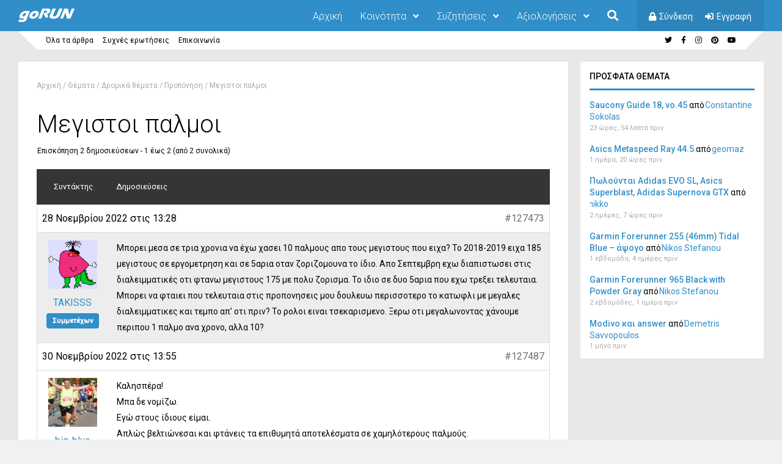

--- FILE ---
content_type: text/html; charset=UTF-8
request_url: https://gorun.gr/forums/topic/%CE%BC%CE%B5%CE%B3%CE%B9%CF%83%CF%84%CE%BF%CE%B9-%CF%80%CE%B1%CE%BB%CE%BC%CE%BF%CE%B9/
body_size: 25808
content:
<!DOCTYPE html>
<html lang="el">
<head>
<meta charset="UTF-8">
<meta name="viewport" content="width=device-width, initial-scale=1">
<link rel="profile" href="http://gmpg.org/xfn/11" />
<meta name='robots' content='index, follow, max-image-preview:large, max-snippet:-1, max-video-preview:-1' />

	<!-- This site is optimized with the Yoast SEO plugin v16.7 - https://yoast.com/wordpress/plugins/seo/ -->
	<title>Θέμα Συζητήσεων: Μεγιστοι παλμοι - goRUN</title>
	<link rel="canonical" href="https://gorun.gr/forums/topic/μεγιστοι-παλμοι/" />
	<meta property="og:locale" content="el_GR" />
	<meta property="og:type" content="article" />
	<meta property="og:title" content="Θέμα Συζητήσεων: Μεγιστοι παλμοι - goRUN" />
	<meta property="og:description" content="Μπορει μεσα σε τρια χρονια να έχω χασει 10 παλμους απο τους μεγιστους που ειχα? Το 2018-2019 ειχα 185 μεγιστους σε εργομετρηση και σε 5αρια οταν ζοριζομουνα το ίδιο. Απο Σεπτεμβρη εχω διαπιστωσει στις διαλειμματικές οτι φτανω μεγιστους 175 με πολυ ζορισμα. Το ιδιο σε δυο 5αρια που εχω τρεξει τελευταια. Μπορει να φταιει που τελευταια στις προπονησεις μου δουλευω περισσοτερο το κατωφλι με μεγαλες διαλειμματικες και τεμπο απ&#039; οτι πριν? Το ρολοι ειναι τσεκαρισμενο. Ξερω οτι μεγαλωνοντας χάνουμε περιπου 1 παλμο ανα χρονο, αλλα 10?" />
	<meta property="og:url" content="https://gorun.gr/forums/topic/μεγιστοι-παλμοι/" />
	<meta property="og:site_name" content="goRUN" />
	<meta name="twitter:card" content="summary" />
	<script type="application/ld+json" class="yoast-schema-graph">{"@context":"https://schema.org","@graph":[{"@type":"WebSite","@id":"https://gorun.gr/#website","url":"https://gorun.gr/","name":"goRUN","description":"\u0397 \u03c3\u03cd\u03b3\u03c7\u03c1\u03bf\u03bd\u03b7 \u03b4\u03c1\u03bf\u03bc\u03b9\u03ba\u03ae \u03ba\u03bf\u03b9\u03bd\u03cc\u03c4\u03b7\u03c4\u03b1","potentialAction":[{"@type":"SearchAction","target":{"@type":"EntryPoint","urlTemplate":"https://gorun.gr/?s={search_term_string}"},"query-input":"required name=search_term_string"}],"inLanguage":"el"},{"@type":"WebPage","@id":"https://gorun.gr/forums/topic/%ce%bc%ce%b5%ce%b3%ce%b9%cf%83%cf%84%ce%bf%ce%b9-%cf%80%ce%b1%ce%bb%ce%bc%ce%bf%ce%b9/#webpage","url":"https://gorun.gr/forums/topic/%ce%bc%ce%b5%ce%b3%ce%b9%cf%83%cf%84%ce%bf%ce%b9-%cf%80%ce%b1%ce%bb%ce%bc%ce%bf%ce%b9/","name":"\u0398\u03ad\u03bc\u03b1 \u03a3\u03c5\u03b6\u03b7\u03c4\u03ae\u03c3\u03b5\u03c9\u03bd: \u039c\u03b5\u03b3\u03b9\u03c3\u03c4\u03bf\u03b9 \u03c0\u03b1\u03bb\u03bc\u03bf\u03b9 - goRUN","isPartOf":{"@id":"https://gorun.gr/#website"},"datePublished":"2022-11-28T11:28:28+00:00","dateModified":"2022-11-28T11:28:28+00:00","breadcrumb":{"@id":"https://gorun.gr/forums/topic/%ce%bc%ce%b5%ce%b3%ce%b9%cf%83%cf%84%ce%bf%ce%b9-%cf%80%ce%b1%ce%bb%ce%bc%ce%bf%ce%b9/#breadcrumb"},"inLanguage":"el","potentialAction":[{"@type":"ReadAction","target":["https://gorun.gr/forums/topic/%ce%bc%ce%b5%ce%b3%ce%b9%cf%83%cf%84%ce%bf%ce%b9-%cf%80%ce%b1%ce%bb%ce%bc%ce%bf%ce%b9/"]}]},{"@type":"BreadcrumbList","@id":"https://gorun.gr/forums/topic/%ce%bc%ce%b5%ce%b3%ce%b9%cf%83%cf%84%ce%bf%ce%b9-%cf%80%ce%b1%ce%bb%ce%bc%ce%bf%ce%b9/#breadcrumb","itemListElement":[{"@type":"ListItem","position":1,"name":"\u0391\u03c1\u03c7\u03b9\u03ba\u03ae","item":"https://gorun.gr/"},{"@type":"ListItem","position":2,"name":"\u0398\u03ad\u03bc\u03b1\u03c4\u03b1","item":"https://gorun.gr/topics/"},{"@type":"ListItem","position":3,"name":"\u0394\u03c1\u03bf\u03bc\u03b9\u03ba\u03ac \u03b8\u03ad\u03bc\u03b1\u03c4\u03b1","item":"https://gorun.gr/forums/forum/running/"},{"@type":"ListItem","position":4,"name":"\u03a0\u03c1\u03bf\u03c0\u03cc\u03bd\u03b7\u03c3\u03b7","item":"https://gorun.gr/forums/forum/running/%cf%80%cf%81%ce%bf%cf%80%cf%8c%ce%bd%ce%b7%cf%83%ce%b7/"},{"@type":"ListItem","position":5,"name":"\u039c\u03b5\u03b3\u03b9\u03c3\u03c4\u03bf\u03b9 \u03c0\u03b1\u03bb\u03bc\u03bf\u03b9"}]}]}</script>
	<!-- / Yoast SEO plugin. -->


<link rel='dns-prefetch' href='//use.fontawesome.com' />
<link rel='dns-prefetch' href='//fonts.googleapis.com' />
<link rel='dns-prefetch' href='//s.w.org' />
<link rel="alternate" type="application/rss+xml" title="Ροή RSS &raquo; goRUN" href="https://gorun.gr/feed/" />
<link rel="alternate" type="application/rss+xml" title="Ροή Σχολίων &raquo; goRUN" href="https://gorun.gr/comments/feed/" />
<link rel="alternate" type="text/calendar" title="goRUN &raquo; iCal Τροφοδοσία" href="https://gorun.gr/races/?ical=1" />
		<script type="text/javascript">
			window._wpemojiSettings = {"baseUrl":"https:\/\/s.w.org\/images\/core\/emoji\/13.1.0\/72x72\/","ext":".png","svgUrl":"https:\/\/s.w.org\/images\/core\/emoji\/13.1.0\/svg\/","svgExt":".svg","source":{"concatemoji":"https:\/\/gorun.gr\/wp-includes\/js\/wp-emoji-release.min.js?ver=5.8.12"}};
			!function(e,a,t){var n,r,o,i=a.createElement("canvas"),p=i.getContext&&i.getContext("2d");function s(e,t){var a=String.fromCharCode;p.clearRect(0,0,i.width,i.height),p.fillText(a.apply(this,e),0,0);e=i.toDataURL();return p.clearRect(0,0,i.width,i.height),p.fillText(a.apply(this,t),0,0),e===i.toDataURL()}function c(e){var t=a.createElement("script");t.src=e,t.defer=t.type="text/javascript",a.getElementsByTagName("head")[0].appendChild(t)}for(o=Array("flag","emoji"),t.supports={everything:!0,everythingExceptFlag:!0},r=0;r<o.length;r++)t.supports[o[r]]=function(e){if(!p||!p.fillText)return!1;switch(p.textBaseline="top",p.font="600 32px Arial",e){case"flag":return s([127987,65039,8205,9895,65039],[127987,65039,8203,9895,65039])?!1:!s([55356,56826,55356,56819],[55356,56826,8203,55356,56819])&&!s([55356,57332,56128,56423,56128,56418,56128,56421,56128,56430,56128,56423,56128,56447],[55356,57332,8203,56128,56423,8203,56128,56418,8203,56128,56421,8203,56128,56430,8203,56128,56423,8203,56128,56447]);case"emoji":return!s([10084,65039,8205,55357,56613],[10084,65039,8203,55357,56613])}return!1}(o[r]),t.supports.everything=t.supports.everything&&t.supports[o[r]],"flag"!==o[r]&&(t.supports.everythingExceptFlag=t.supports.everythingExceptFlag&&t.supports[o[r]]);t.supports.everythingExceptFlag=t.supports.everythingExceptFlag&&!t.supports.flag,t.DOMReady=!1,t.readyCallback=function(){t.DOMReady=!0},t.supports.everything||(n=function(){t.readyCallback()},a.addEventListener?(a.addEventListener("DOMContentLoaded",n,!1),e.addEventListener("load",n,!1)):(e.attachEvent("onload",n),a.attachEvent("onreadystatechange",function(){"complete"===a.readyState&&t.readyCallback()})),(n=t.source||{}).concatemoji?c(n.concatemoji):n.wpemoji&&n.twemoji&&(c(n.twemoji),c(n.wpemoji)))}(window,document,window._wpemojiSettings);
		</script>
		<style type="text/css">
img.wp-smiley,
img.emoji {
	display: inline !important;
	border: none !important;
	box-shadow: none !important;
	height: 1em !important;
	width: 1em !important;
	margin: 0 .07em !important;
	vertical-align: -0.1em !important;
	background: none !important;
	padding: 0 !important;
}
</style>
	<link rel='stylesheet' id='wp-block-library-css'  href='https://gorun.gr/wp-includes/css/dist/block-library/style.min.css?ver=5.8.12' type='text/css' media='all' />
<link rel='stylesheet' id='bp-login-form-block-css'  href='https://gorun.gr/wp-content/plugins/buddypress/bp-core/css/blocks/login-form.min.css?ver=9.0.0' type='text/css' media='all' />
<link rel='stylesheet' id='bp-member-block-css'  href='https://gorun.gr/wp-content/plugins/buddypress/bp-members/css/blocks/member.min.css?ver=9.0.0' type='text/css' media='all' />
<link rel='stylesheet' id='bp-members-block-css'  href='https://gorun.gr/wp-content/plugins/buddypress/bp-members/css/blocks/members.min.css?ver=9.0.0' type='text/css' media='all' />
<link rel='stylesheet' id='bp-dynamic-members-block-css'  href='https://gorun.gr/wp-content/plugins/buddypress/bp-members/css/blocks/dynamic-members.min.css?ver=9.0.0' type='text/css' media='all' />
<link rel='stylesheet' id='bp-latest-activities-block-css'  href='https://gorun.gr/wp-content/plugins/buddypress/bp-activity/css/blocks/latest-activities.min.css?ver=9.0.0' type='text/css' media='all' />
<link rel='stylesheet' id='bp-friends-block-css'  href='https://gorun.gr/wp-content/plugins/buddypress/bp-friends/css/blocks/friends.min.css?ver=9.0.0' type='text/css' media='all' />
<link rel='stylesheet' id='bp-group-block-css'  href='https://gorun.gr/wp-content/plugins/buddypress/bp-groups/css/blocks/group.min.css?ver=9.0.0' type='text/css' media='all' />
<link rel='stylesheet' id='bp-groups-block-css'  href='https://gorun.gr/wp-content/plugins/buddypress/bp-groups/css/blocks/groups.min.css?ver=9.0.0' type='text/css' media='all' />
<link rel='stylesheet' id='bp-dynamic-groups-block-css'  href='https://gorun.gr/wp-content/plugins/buddypress/bp-groups/css/blocks/dynamic-groups.min.css?ver=9.0.0' type='text/css' media='all' />
<link rel='stylesheet' id='bp-sitewide-notices-block-css'  href='https://gorun.gr/wp-content/plugins/buddypress/bp-messages/css/blocks/sitewide-notices.min.css?ver=9.0.0' type='text/css' media='all' />
<link rel='stylesheet' id='bbp-default-css'  href='https://gorun.gr/wp-content/plugins/bbpress/templates/default/css/bbpress.min.css?ver=2.6.6' type='text/css' media='all' />
<link rel='stylesheet' id='bp-legacy-css-css'  href='https://gorun.gr/wp-content/plugins/buddypress/bp-templates/bp-legacy/css/buddypress.min.css?ver=9.0.0' type='text/css' media='screen' />
<link rel='stylesheet' id='contact-form-7-css'  href='https://gorun.gr/wp-content/plugins/contact-form-7/includes/css/styles.css?ver=5.4.2' type='text/css' media='all' />
<link rel='stylesheet' id='wsl-widget-css'  href='https://gorun.gr/wp-content/plugins/wordpress-social-login/assets/css/style.css?ver=5.8.12' type='text/css' media='all' />
<link rel='stylesheet' id='gp-parent-style-css'  href='https://gorun.gr/wp-content/themes/socialize/style.css?ver=5.8.12' type='text/css' media='all' />
<link rel='stylesheet' id='ghostpool-style-css'  href='https://gorun.gr/wp-content/themes/socialize-child/style.css?ver=5.8.12' type='text/css' media='all' />
<style id='ghostpool-style-inline-css' type='text/css'>
#gp-main-header {min-height:50px;}.gp-desktop-scrolling #gp-main-header {min-height:50px;}.gp-header-standard #gp-logo {padding:14px 0;}.gp-desktop-scrolling.gp-header-standard #gp-logo {padding:14px 0;}.gp-header-standard #gp-primary-main-nav .menu > li > a{padding:15.5px 0;}
		.gp-header-standard #gp-cart-button,.gp-header-standard #gp-search-button,.gp-header-standard #gp-profile-button{padding:16px 0;}.gp-desktop-scrolling.gp-header-standard #gp-primary-main-nav .menu > li > a{padding:15.5px 0;}
		.gp-desktop-scrolling.gp-header-standard #gp-cart-button,.gp-desktop-scrolling.gp-header-standard #gp-search-button,.gp-desktop-scrolling.gp-header-standard #gp-profile-button{padding:16px 0;}.gp-nav .menu > .gp-standard-menu > .sub-menu > li:hover > a{color:#fff}.gp-theme li:hover .gp-primary-dropdown-icon{color:#fff}.gp-theme .sub-menu li:hover .gp-secondary-dropdown-icon{color:#fff}.gp-header-centered #gp-cart-button,.gp-header-centered #gp-search-button,.gp-header-centered #gp-profile-button{line-height:18px;}.gp-header-standard #gp-secondary-main-nav .menu > li > a{padding:16.5px 0;}.gp-desktop-scrolling.gp-header-standard #gp-secondary-main-nav .menu > li > a{padding:16.5px 0;}.gp-header-centered #gp-secondary-main-nav .menu > li > a {line-height:16px;}.gp-active{color: #000;}.gp-theme .widget.buddypress div.item-options a.selected:hover{color: #308ec9!important;}.gp-theme #buddypress .activity-list .activity-content blockquote a{color: #308ec9}.gp-theme #buddypress .activity-list .activity-content blockquote a:hover{color: #000}@media only screen and (max-width: 1082px) {.gp-header-standard #gp-primary-main-nav .menu > li > a {padding:15.5px 0;}.gp-desktop-scrolling.gp-header-standard #gp-primary-main-nav .menu > li > a {padding:15.5px 0;}.gp-header-standard #gp-cart-button,.gp-header-standard #gp-search-button,.gp-header-standard #gp-profile-button{padding:16px 0;}.gp-desktop-scrolling.gp-header-standard #gp-cart-button,.gp-desktop-scrolling.gp-header-standard #gp-search-button,.gp-desktop-scrolling.gp-header-standard #gp-profile-button{padding:16px 0;}.gp-header-standard #gp-secondary-main-nav .menu > li > a{padding:16.5px 0;}.gp-desktop-scrolling.gp-header-standard #gp-secondary-main-nav .menu > li > a{padding:16.5px 0;}}@media only screen and (max-width: 1023px) {.gp-responsive #gp-main-header {min-height:50px;}.gp-responsive #gp-logo {padding:14px 0;}.gp-responsive #gp-mobile-nav-button,.gp-responsive #gp-cart-button,.gp-responsive #gp-search-button,.gp-responsive #gp-profile-button{padding:16px 0;}}@media only screen and (max-width: 1082px) {

.gp-responsive #gp-primary-main-nav .menu > li > a {

    font-size: 13px;
    line-height: 16px;
}

}

#tribe-events-Κυριακή {
  width: 50%;
}

.events-archive.events-gridview #tribe-events-content table .type-tribe_events {
  padding: 4px;
}

#tribe-events-content .tribe-events-calendar div[id*=tribe-events-event-] h3.tribe-events-month-event-title {
  padding: 2px;
}




/*.gp-nav .menu > li > a {
font-family: inherit;
}*/

/*.events-list .tribe-country-name {display:none !important;}*/

/*.ac_results {
z-index: 1;
background: #eee;
padding: 0 10px;
margin-left: -20px;
}*/
</style>
<link rel='stylesheet' id='fontawesome-css'  href='https://gorun.gr/wp-content/themes/socialize/lib/fonts/font-awesome/css/font-awesome.min.css?ver=5.8.12' type='text/css' media='all' />
<link rel='stylesheet' id='prettyphoto-css'  href='https://gorun.gr/wp-content/plugins/js_composer/assets/lib/prettyphoto/css/prettyPhoto.min.css?ver=6.0.5' type='text/css' media='all' />
<link rel='stylesheet' id='mediaelement-css'  href='https://gorun.gr/wp-includes/js/mediaelement/mediaelementplayer-legacy.min.css?ver=4.2.16' type='text/css' media='all' />
<link rel='stylesheet' id='wp-mediaelement-css'  href='https://gorun.gr/wp-includes/js/mediaelement/wp-mediaelement.min.css?ver=5.8.12' type='text/css' media='all' />
<link rel='stylesheet' id='gp-bp-css'  href='https://gorun.gr/wp-content/themes/socialize/lib/css/bp.css?ver=5.8.12' type='text/css' media='all' />
<link rel='stylesheet' id='gp-bbp-css'  href='https://gorun.gr/wp-content/themes/socialize/lib/css/bbpress.css?ver=5.8.12' type='text/css' media='all' />
<link rel='stylesheet' id='js_composer_front-css'  href='https://gorun.gr/wp-content/plugins/js_composer/assets/css/js_composer.min.css?ver=6.0.5' type='text/css' media='all' />
<!--[if lt IE 9]>
<link rel='stylesheet' id='vc_lte_ie9-css'  href='https://gorun.gr/wp-content/plugins/js_composer/assets/css/vc_lte_ie9.min.css?ver=6.0.5' type='text/css' media='screen' />
<![endif]-->
<link rel='stylesheet' id='font-awesome-official-css'  href='https://use.fontawesome.com/releases/v5.12.1/css/all.css' type='text/css' media='all' integrity="sha384-v8BU367qNbs/aIZIxuivaU55N5GPF89WBerHoGA4QTcbUjYiLQtKdrfXnqAcXyTv" crossorigin="anonymous" />
<link rel='stylesheet' id='redux-google-fonts-socialize-css'  href='https://fonts.googleapis.com/css?family=Roboto%3A400%2C300%2C500%7CRoboto+Slab%3A300&#038;subset=greek&#038;ver=5.8.12' type='text/css' media='all' />
<link rel='stylesheet' id='font-awesome-official-v4shim-css'  href='https://use.fontawesome.com/releases/v5.12.1/css/v4-shims.css' type='text/css' media='all' integrity="sha384-C8a18+Gvny8XkjAdfto/vjAUdpGuPtl1Ix/K2BgKhFaVO6w4onVVHiEaN9h9XsvX" crossorigin="anonymous" />
<style id='font-awesome-official-v4shim-inline-css' type='text/css'>
@font-face {
font-family: "FontAwesome";
font-display: block;
src: url("https://use.fontawesome.com/releases/v5.12.1/webfonts/fa-brands-400.eot"),
		url("https://use.fontawesome.com/releases/v5.12.1/webfonts/fa-brands-400.eot?#iefix") format("embedded-opentype"),
		url("https://use.fontawesome.com/releases/v5.12.1/webfonts/fa-brands-400.woff2") format("woff2"),
		url("https://use.fontawesome.com/releases/v5.12.1/webfonts/fa-brands-400.woff") format("woff"),
		url("https://use.fontawesome.com/releases/v5.12.1/webfonts/fa-brands-400.ttf") format("truetype"),
		url("https://use.fontawesome.com/releases/v5.12.1/webfonts/fa-brands-400.svg#fontawesome") format("svg");
}

@font-face {
font-family: "FontAwesome";
font-display: block;
src: url("https://use.fontawesome.com/releases/v5.12.1/webfonts/fa-solid-900.eot"),
		url("https://use.fontawesome.com/releases/v5.12.1/webfonts/fa-solid-900.eot?#iefix") format("embedded-opentype"),
		url("https://use.fontawesome.com/releases/v5.12.1/webfonts/fa-solid-900.woff2") format("woff2"),
		url("https://use.fontawesome.com/releases/v5.12.1/webfonts/fa-solid-900.woff") format("woff"),
		url("https://use.fontawesome.com/releases/v5.12.1/webfonts/fa-solid-900.ttf") format("truetype"),
		url("https://use.fontawesome.com/releases/v5.12.1/webfonts/fa-solid-900.svg#fontawesome") format("svg");
}

@font-face {
font-family: "FontAwesome";
font-display: block;
src: url("https://use.fontawesome.com/releases/v5.12.1/webfonts/fa-regular-400.eot"),
		url("https://use.fontawesome.com/releases/v5.12.1/webfonts/fa-regular-400.eot?#iefix") format("embedded-opentype"),
		url("https://use.fontawesome.com/releases/v5.12.1/webfonts/fa-regular-400.woff2") format("woff2"),
		url("https://use.fontawesome.com/releases/v5.12.1/webfonts/fa-regular-400.woff") format("woff"),
		url("https://use.fontawesome.com/releases/v5.12.1/webfonts/fa-regular-400.ttf") format("truetype"),
		url("https://use.fontawesome.com/releases/v5.12.1/webfonts/fa-regular-400.svg#fontawesome") format("svg");
unicode-range: U+F004-F005,U+F007,U+F017,U+F022,U+F024,U+F02E,U+F03E,U+F044,U+F057-F059,U+F06E,U+F070,U+F075,U+F07B-F07C,U+F080,U+F086,U+F089,U+F094,U+F09D,U+F0A0,U+F0A4-F0A7,U+F0C5,U+F0C7-F0C8,U+F0E0,U+F0EB,U+F0F3,U+F0F8,U+F0FE,U+F111,U+F118-F11A,U+F11C,U+F133,U+F144,U+F146,U+F14A,U+F14D-F14E,U+F150-F152,U+F15B-F15C,U+F164-F165,U+F185-F186,U+F191-F192,U+F1AD,U+F1C1-F1C9,U+F1CD,U+F1D8,U+F1E3,U+F1EA,U+F1F6,U+F1F9,U+F20A,U+F247-F249,U+F24D,U+F254-F25B,U+F25D,U+F267,U+F271-F274,U+F279,U+F28B,U+F28D,U+F2B5-F2B6,U+F2B9,U+F2BB,U+F2BD,U+F2C1-F2C2,U+F2D0,U+F2D2,U+F2DC,U+F2ED,U+F328,U+F358-F35B,U+F3A5,U+F3D1,U+F410,U+F4AD;
}
</style>
<script type='text/javascript' src='https://gorun.gr/wp-includes/js/jquery/jquery.min.js?ver=3.6.0' id='jquery-core-js'></script>
<script type='text/javascript' src='https://gorun.gr/wp-includes/js/jquery/jquery-migrate.min.js?ver=3.3.2' id='jquery-migrate-js'></script>
<script type='text/javascript' id='bp-confirm-js-extra'>
/* <![CDATA[ */
var BP_Confirm = {"are_you_sure":"\u0395\u03af\u03c3\u03c4\u03b5 \u03c3\u03af\u03b3\u03bf\u03c5\u03c1\u03bf\u03c2;"};
/* ]]> */
</script>
<script type='text/javascript' src='https://gorun.gr/wp-content/plugins/buddypress/bp-core/js/confirm.min.js?ver=9.0.0' id='bp-confirm-js'></script>
<script type='text/javascript' src='https://gorun.gr/wp-content/plugins/buddypress/bp-core/js/widget-members.min.js?ver=9.0.0' id='bp-widget-members-js'></script>
<script type='text/javascript' src='https://gorun.gr/wp-content/plugins/buddypress/bp-core/js/jquery-query.min.js?ver=9.0.0' id='bp-jquery-query-js'></script>
<script type='text/javascript' src='https://gorun.gr/wp-content/plugins/buddypress/bp-core/js/vendor/jquery-cookie.min.js?ver=9.0.0' id='bp-jquery-cookie-js'></script>
<script type='text/javascript' src='https://gorun.gr/wp-content/plugins/buddypress/bp-core/js/vendor/jquery-scroll-to.min.js?ver=9.0.0' id='bp-jquery-scroll-to-js'></script>
<script type='text/javascript' id='bp-legacy-js-js-extra'>
/* <![CDATA[ */
var BP_DTheme = {"accepted":"\u0391\u03c0\u03bf\u03b4\u03b5\u03ba\u03c4\u03cc","close":"\u039a\u03bb\u03b5\u03af\u03c3\u03b9\u03bc\u03bf","comments":"\u03c3\u03c7\u03cc\u03bb\u03b9\u03b1","leave_group_confirm":"\u0395\u03af\u03c3\u03c4\u03b5 \u03c3\u03af\u03b3\u03bf\u03c5\u03c1\u03bf\u03c2 \u03cc\u03c4\u03b9 \u03b8\u03ad\u03bb\u03b5\u03c4\u03b5 \u03bd\u03b1 \u03b1\u03c0\u03bf\u03c7\u03c9\u03c1\u03ae\u03c3\u03b5\u03c4\u03b5 \u03b1\u03c0\u03cc \u03c4\u03b7\u03bd \u03bf\u03bc\u03ac\u03b4\u03b1;","mark_as_fav":"\u0391\u03b3\u03b1\u03c0\u03b7\u03bc\u03ad\u03bd\u03bf","my_favs":"\u03a4\u03b1 \u0391\u03b3\u03b1\u03c0\u03b7\u03bc\u03ad\u03bd\u03b1 \u03bc\u03bf\u03c5","rejected":"\u0391\u03c0\u03bf\u03c1\u03c1\u03af\u03c6\u03b8\u03b7\u03ba\u03b5","remove_fav":"\u0391\u03c6\u03b1\u03af\u03c1\u03b5\u03c3\u03b7 \u0391\u03b3\u03b1\u03c0\u03b7\u03bc\u03ad\u03bd\u03bf\u03c5","show_all":"\u0395\u03bc\u03c6\u03ac\u03bd\u03b9\u03c3\u03b7 \u03cc\u03bb\u03c9\u03bd","show_all_comments":"\u03a0\u03c1\u03cc\u03b2\u03b1\u03bb\u03b5 \u03cc\u03bb\u03b1 \u03c4\u03b1 \u03c3\u03c7\u03cc\u03bb\u03b9\u03b1 \u03b3\u03b9\u03b1 \u03b1\u03c5\u03c4\u03cc \u03c4\u03bf \u03b8\u03ad\u03bc\u03b1","show_x_comments":"\u03a0\u03c1\u03bf\u03b2\u03bf\u03bb\u03ae \u03cc\u03bb\u03c9\u03bd \u03c4\u03c9\u03bd \u03c3\u03c7\u03bf\u03bb\u03af\u03c9\u03bd (%d)","unsaved_changes":"\u03a4\u03bf \u03c0\u03c1\u03bf\u03c6\u03af\u03bb \u03c3\u03b1\u03c2 \u03ad\u03c7\u03b5\u03b9 \u03bc\u03b7 \u03b1\u03c0\u03bf\u03b8\u03b7\u03ba\u03b5\u03c5\u03bc\u03ad\u03bd\u03b5\u03c2 \u03b1\u03bb\u03bb\u03b1\u03b3\u03ad\u03c2. \u0391\u03bd \u03c6\u03cd\u03b3\u03b5\u03c4\u03b5 \u03b1\u03c0\u03cc \u03c4\u03b7\u03bd \u03c3\u03b5\u03bb\u03af\u03b4\u03b1, \u03bf\u03b9 \u03b1\u03bb\u03bb\u03b1\u03b3\u03ad\u03c2 \u03b8\u03b1 \u03c7\u03b1\u03b8\u03bf\u03cd\u03bd.","view":"\u03a0\u03c1\u03bf\u03b2\u03bf\u03bb\u03ae","store_filter_settings":""};
/* ]]> */
</script>
<script type='text/javascript' src='https://gorun.gr/wp-content/plugins/buddypress/bp-templates/bp-legacy/js/buddypress.min.js?ver=9.0.0' id='bp-legacy-js-js'></script>
<link rel="https://api.w.org/" href="https://gorun.gr/wp-json/" /><link rel="EditURI" type="application/rsd+xml" title="RSD" href="https://gorun.gr/xmlrpc.php?rsd" />
<link rel="wlwmanifest" type="application/wlwmanifest+xml" href="https://gorun.gr/wp-includes/wlwmanifest.xml" /> 
<meta name="generator" content="WordPress 5.8.12" />
<link rel='shortlink' href='https://gorun.gr/?p=127473' />
<link rel="alternate" type="application/json+oembed" href="https://gorun.gr/wp-json/oembed/1.0/embed?url=https%3A%2F%2Fgorun.gr%2Fforums%2Ftopic%2F%25ce%25bc%25ce%25b5%25ce%25b3%25ce%25b9%25cf%2583%25cf%2584%25ce%25bf%25ce%25b9-%25cf%2580%25ce%25b1%25ce%25bb%25ce%25bc%25ce%25bf%25ce%25b9%2F" />
<link rel="alternate" type="text/xml+oembed" href="https://gorun.gr/wp-json/oembed/1.0/embed?url=https%3A%2F%2Fgorun.gr%2Fforums%2Ftopic%2F%25ce%25bc%25ce%25b5%25ce%25b3%25ce%25b9%25cf%2583%25cf%2584%25ce%25bf%25ce%25b9-%25cf%2580%25ce%25b1%25ce%25bb%25ce%25bc%25ce%25bf%25ce%25b9%2F&#038;format=xml" />

	<script type="text/javascript">var ajaxurl = 'https://gorun.gr/wp-admin/admin-ajax.php';</script>

<meta name="tec-api-version" content="v1"><meta name="tec-api-origin" content="https://gorun.gr"><link rel="https://theeventscalendar.com/" href="https://gorun.gr/wp-json/tribe/events/v1/" /><!--[if gte IE 9]><style>.gp-slider-wrapper .gp-slide-caption + .gp-post-thumbnail:before,body:not(.gp-full-page-page-header) .gp-page-header.gp-has-text:before,body:not(.gp-full-page-page-header) .gp-page-header.gp-has-teaser-video.gp-has-text .gp-video-header:before{filter: none;}</style><![endif]--><script>(function(i,s,o,g,r,a,m){i['GoogleAnalyticsObject']=r;i[r]=i[r]||function(){
  (i[r].q=i[r].q||[]).push(arguments)},i[r].l=1*new Date();a=s.createElement(o),
  m=s.getElementsByTagName(o)[0];a.async=1;a.src=g;m.parentNode.insertBefore(a,m)
  })(window,document,'script','https://www.google-analytics.com/analytics.js','ga');

  ga('create', 'UA-21500663-5', 'auto');
  ga('send', 'pageview');</script><meta name="generator" content="Powered by WPBakery Page Builder - drag and drop page builder for WordPress."/>
<link rel="icon" href="https://gorun.gr/wp-content/uploads/2016/03/cropped-favicon-32x32.png" sizes="32x32" />
<link rel="icon" href="https://gorun.gr/wp-content/uploads/2016/03/cropped-favicon-192x192.png" sizes="192x192" />
<link rel="apple-touch-icon" href="https://gorun.gr/wp-content/uploads/2016/03/cropped-favicon-180x180.png" />
<meta name="msapplication-TileImage" content="https://gorun.gr/wp-content/uploads/2016/03/cropped-favicon-270x270.png" />
<style type="text/css" title="dynamic-css" class="options-output">#footer-image img{margin-top:20px;margin-right:0;margin-bottom:0;margin-left:0;}body{background-color:#f1f1f1;}body:not(.gp-full-page-page-header) #gp-page-wrapper, body:not(.gp-full-page-page-header) #gp-small-header .gp-container, .gp-homepage .widgettitle.gp-fancy-title:before{background-color:#E8E8E8;}body:not(.gp-full-page-page-header) #gp-small-header .gp-left-triangle{border-left-color:#E8E8E8;}body:not(.gp-full-page-page-header) #gp-small-header .gp-right-triangle{border-bottom-color:#E8E8E8;}#gp-content{background-color:#ffffff;}body{font-family:Roboto,'Trebuchet MS', Helvetica, sans-serif;line-height:28px;font-weight:400;font-style:normal;color:#000;font-size:16px;}a{color:#308ec9;}a:hover{color:#000;}h1{font-family:Roboto,'Trebuchet MS', Helvetica, sans-serif;line-height:56px;font-weight:400;font-style:normal;font-size:48px;}h2{font-family:Roboto,'Trebuchet MS', Helvetica, sans-serif;line-height:44px;font-weight:400;font-style:normal;font-size:36px;}h3,#tab-description h2,.woocommerce #comments h2,.woocommerce #reviews h3,.woocommerce .related h2,.woocommerce-checkout .woocommerce h2,.woocommerce-checkout .woocommerce h3{font-family:Roboto,'Trebuchet MS', Helvetica, sans-serif;line-height:36px;font-weight:400;font-style:normal;font-size:28px;}h4{font-family:Roboto,'Trebuchet MS', Helvetica, sans-serif;line-height:30px;font-weight:400;font-style:normal;font-size:20px;}h5{font-family:Roboto,'Trebuchet MS', Helvetica, sans-serif;line-height:26px;font-weight:400;font-style:normal;font-size:18px;}h6{font-family:Roboto,'Trebuchet MS', Helvetica, sans-serif;line-height:24px;font-weight:400;font-style:normal;font-size:16px;}.gp-entry-meta .gp-post-meta-row-1,.gp-homepage #gp-content .gp-vc-element-3,.gp-homepage #gp-content .gp-vc-element-4,.gp-homepage #gp-content .gp-vc-element-5,.gp-homepage #gp-content .gp-vc-element-6,#comments .commentlist li .comment_container,.gp-loop-divider:before,.gp-recent-comments ul li,.gp-search{border-top:1px solid #e0e0e0;border-bottom:1px solid #e0e0e0;}.gp-entry-video-wrapper .gp-entry-meta .gp-post-meta-row-1,.gp-footer-widget .gp-recent-comments ul li{border-top:1px solid #50504B;border-bottom:1px solid #50504B;}#gp-main-header{background-color:#308ec9;}.gp-desktop-scrolling #gp-main-header{background-color:#308ec9;}#gp-primary-main-nav .menu > li,#gp-primary-main-nav .menu > li > a{font-family:Roboto,'Trebuchet MS', Helvetica, sans-serif;text-transform:none;line-height:16px;font-weight:300;font-style:normal;color:#ababab;font-size:16px;}#gp-primary-main-nav .menu > li:hover > a,#gp-primary-main-nav .menu > li > a{color:#fff;}#gp-primary-main-nav .menu > li:hover > a:hover,#gp-primary-main-nav .menu > li > a:hover{color:#fff;}#gp-primary-main-nav .menu > li > a:hover,#gp-primary-main-nav .menu > li:hover > a{border-top:3px solid #fff;}#gp-secondary-main-nav .menu > li,#gp-secondary-main-nav .menu > li > a{font-family:Roboto,'Trebuchet MS', Helvetica, sans-serif;text-transform:none;line-height:14px;font-weight:400;font-style:normal;color:#fff;font-size:14px;}#gp-secondary-main-nav .menu > li:hover > a, #gp-secondary-main-nav .menu > li > a{color:#fff;}#gp-secondary-main-nav .menu > li:hover > a:hover, #gp-secondary-main-nav .menu > li > a:hover{color:#fff;}#gp-secondary-main-nav .menu > li > a:hover,#gp-secondary-main-nav .menu > li:hover > a{border-top:3px solid #fff;}#gp-search-button,#gp-cart-button{color:#fff;}#gp-search-button:hover,#gp-cart-button:hover{color:#fff;}.gp-nav .sub-menu,.gp-nav .menu li .gp-menu-tabs li:hover,.gp-nav .menu li .gp-menu-tabs li.gp-selected,#gp-search-box{background-color:#fff;}.gp-nav .menu > .gp-standard-menu > .sub-menu > li a:hover,.gp-nav .menu > .gp-standard-menu > .sub-menu > li:hover > a{background-color:#353535;}.gp-nav .gp-standard-menu .sub-menu li,.gp-nav .gp-standard-menu .sub-menu li a,.gp-nav li.gp-megamenu .sub-menu li,.gp-nav .gp-megamenu .sub-menu li a{font-family:Roboto,'Trebuchet MS', Helvetica, sans-serif;font-weight:300;font-style:normal;color:#000;font-size:14px;}.gp-nav .menu > .gp-standard-menu > .sub-menu > li a{color:#000;}.gp-nav .menu > .gp-standard-menu > .sub-menu > li a:hover{color:#fff;}.gp-nav .sub-menu li,#gp-dropdowncart .total,#gp-dropdowncart .buttons{border-top:1px solid #e0e0e0;}.gp-nav .gp-megamenu > .sub-menu > li > a,.gp-nav .gp-megamenu > .sub-menu > li > span{color:#000000;}.gp-nav li.gp-megamenu a{color:#000;}.gp-nav li.gp-megamenu a:hover{color:#308ec9;}.gp-primary-dropdown-icon{color:#fff;}.gp-primary-dropdown-icon:hover{color:#fff;}.gp-secondary-dropdown-icon{color:#000;}.gp-secondary-dropdown-icon:hover{color:#fff;}.gp-menu-tabs{background-color:#353535;}.gp-nav .menu li .gp-menu-tabs li{color:#ffffff;}.gp-nav .menu li .gp-menu-tabs li:hover,.gp-nav .menu li .gp-menu-tabs li.gp-selected{color:#308ec9;}#gp-small-header #gp-top-nav{background-color:#fff;}#gp-small-header .menu > li,#gp-small-header .menu > li > a{color:#000;}#gp-small-header .menu > li:hover,#gp-small-header .menu > li > a:hover{color:#999;}#gp-mobile-nav-button,#gp-profile-button,#gp-mobile-nav-close-button{color:#ffffff;}#gp-mobile-nav{background-color:#fff;}#gp-mobile-nav-close-button{background-color:#00beee;}#gp-mobile-nav li{color:#000000;}#gp-mobile-nav .menu li span,#gp-mobile-nav .menu li a{color:#000;}#gp-mobile-nav .menu li span:hover,#gp-mobile-nav .menu li a:hover{color:#000;}#gp-mobile-nav li a:hover{background-color:#f1f1f1;}#gp-mobile-nav li{border-top:1px solid #e0e0e0;}#gp-mobile-nav .gp-megamenu > .sub-menu > li > a{color:#000000;}.gp-large-page-header .gp-page-header,.gp-fullwidth-page-header .gp-page-header,#gp-full-page-bg{background-color:#353535;background-repeat:no-repeat;background-size:cover;background-attachment:scroll;background-position:center center;}.gp-page-header h1,.gp-page-header h2{font-family:Roboto,'Trebuchet MS', Helvetica, sans-serif;line-height:90px;font-weight:normal;font-style:normal;color:#fff;font-size:80px;}.gp-page-header .gp-container{height:250px;}.gp-entry-title,.woocommerce .page-title,.woocommerce div.product .entry-title.product_title{font-family:Roboto,'Trebuchet MS', Helvetica, sans-serif;line-height:46px;font-weight:300;font-style:normal;color:#000;font-size:40px;}.gp-subtitle{font-family:Roboto,'Trebuchet MS', Helvetica, sans-serif;line-height:32px;font-weight:300;font-style:normal;color:#888;font-size:20px;}#gp-post-links a,.gp-pagination-arrows a.prev,.gp-pagination-arrows a.next,.gp-carousel-wrapper .flex-direction-nav a{color:#aaa;}#gp-post-links a:hover,.gp-pagination-arrows a.prev:hover,.gp-pagination-arrows a.next:hover,.gp-carousel-wrapper .flex-direction-nav a:hover{color:#333;}.gp-entry-meta,.gp-meta-comments a{color:#aaaaaa;}.gp-entry-cats,.gp-entry-cats a,.gp-entry-cats a:hover{color:#ffffff;}.gp-entry-cats{background-color:#308ec9;}.gp-entry-tags a,.gp-entry-tags a:hover{color:#ffffff;}.gp-entry-tags a{background-color:#353535;}.gp-author-info,#gp-post-navigation #gp-share-icons{background-color:#353535;}.gp-author-info,.gp-author-info a,#gp-post-navigation #gp-share-icons h3{line-height:24px;color:#fff;font-size:14px;}.gp-author-info a{color:#b1b1b1;}.gp-author-info a:hover{color:#fff;}.gp-entry-video-wrapper{background-color:#353535;}.gp-entry-video-wrapper .gp-entry-title{color:#ffffff;}.gp-entry-video-wrapper .gp-video-description{color:#777777;}blockquote{background-color:#8c8c8c;}blockquote,blockquote a,blockquote a:hover{font-family:"Roboto Slab",Verdana, Geneva, sans-serif;line-height:12px;font-weight:300;font-style:normal;color:#ffffff;font-size:12px;}.gp-loop-title{line-height:22px;font-weight:400;font-size:19px;}.gp-blog-large .gp-loop-title{line-height:46px;font-weight:200;font-size:40px;}.gp-loop-title a,.bboss_search_item .entry-title a{color:#000;}.gp-loop-title a:hover,.bboss_search_item .entry-title a:hover{color:#308ec9;}.gp-loop-text,.gp-login-wrapper p{color:#8c8c8c;}.gp-loop-meta,.gp-loop-meta a,#gp-breadcrumbs,#gp-breadcrumbs a,.woocommerce .woocommerce-breadcrumb a,.woocommerce .woocommerce-breadcrumb,.comment-text time,div.bbp-breadcrumb,div.bbp-breadcrumb a,.gp-statistics-wrapper .gp-stat-title,.widget_display_replies ul li div,.widget_display_topics ul li div{color:#aaaaaa;}.gp-loop-cats,.gp-loop-cats a,.gp-loop-cats a:hover{color:#aaaaaa;}.gp-loop-tags,.gp-loop-tags a,.gp-loop-tags a:hover{color:#308ec9;}.gp-blog-masonry section,section.sticky{background-color:#f8f8f8;}ul.page-numbers .page-numbers{background-color:#308ec9;}ul.page-numbers .page-numbers:hover,ul.page-numbers .page-numbers.current,ul.page-numbers > span.page-numbers{background-color:#353535;}ul.page-numbers .page-numbers{color:#ffffff;}.widgettitle{font-family:Roboto,'Trebuchet MS', Helvetica, sans-serif;line-height:18px;font-weight:500;font-style:normal;color:#000;font-size:14px;}.widgettitle a{color:#308ec9;}.widgettitle a:hover{color:#000;}.gp-sidebar .widgettitle,.widgettitle.gp-standard-title{border-bottom:3px solid #308ec9;}.widget, .gp-vc-element, .widgettitle.gp-fancy-title .gp-widget-title, .widgettitle.gp-fancy-title .gp-element-icon, .widget .woocommerce{background-color:#ffffff;}.widgettitle.gp-fancy-title .gp-triangle{border-left-color:#ffffff;}input,textarea,.gp-search-bar,.gp-theme #buddypress .dir-search input[type=search],.gp-theme #buddypress .dir-search input[type=text],.gp-theme #buddypress .groups-members-search input[type=search],.gp-theme #buddypress .standard-form input[type=color],.gp-theme #buddypress .standard-form input[type=date],.gp-theme #buddypress .standard-form input[type=datetime-local],.gp-theme #buddypress .standard-form input[type=datetime],.gp-theme #buddypress .standard-form input[type=email],.gp-theme #buddypress .standard-form input[type=month],.gp-theme #buddypress .standard-form input[type=number],.gp-theme #buddypress .standard-form input[type=password],.gp-theme #buddypress .standard-form input[type=range],.gp-theme #buddypress .standard-form input[type=search],.gp-theme #buddypress .standard-form input[type=tel],.gp-theme #buddypress .standard-form input[type=text],.gp-theme #buddypress .standard-form input[type=time],.gp-theme #buddypress .standard-form input[type=url],.gp-theme #buddypress .standard-form input[type=week],.gp-theme #buddypress .standard-form textarea,.gp-theme #buddypress div.activity-comments form .ac-textarea,.gp-theme #buddypress form#whats-new-form textarea{background-color:#fafafa;}input,textarea,.gp-search-bar,.gp-login-wrapper .gp-login-icon,.gp-login-wrapper .gp-password-icon,.gp-login-wrapper .gp-email-icon,.gp-theme #buddypress .dir-search input[type=search],.gp-theme #buddypress .dir-search input[type=text],.gp-theme #buddypress .groups-members-search input[type=search],.gp-theme #buddypress .standard-form input[type=color],.gp-theme #buddypress .standard-form input[type=date],.gp-theme #buddypress .standard-form input[type=datetime-local],.gp-theme #buddypress .standard-form input[type=datetime],.gp-theme #buddypress .standard-form input[type=email],.gp-theme #buddypress .standard-form input[type=month],.gp-theme #buddypress .standard-form input[type=number],.gp-theme #buddypress .standard-form input[type=password],.gp-theme #buddypress .standard-form input[type=range],.gp-theme #buddypress .standard-form input[type=search],.gp-theme #buddypress .standard-form input[type=tel],.gp-theme #buddypress .standard-form input[type=text],.gp-theme #buddypress .standard-form input[type=time],.gp-theme #buddypress .standard-form input[type=url],.gp-theme #buddypress .standard-form input[type=week],.gp-theme #buddypress .standard-form textarea,.gp-theme #buddypress div.activity-comments form .ac-textarea,.bb-global-search-ac.ui-autocomplete{border-top:1px solid #ddd;border-bottom:1px solid #ddd;border-left:1px solid #ddd;border-right:1px solid #ddd;}input,textarea,.gp-search-bar,.gp-theme #buddypress .dir-search input[type=search],.gp-theme #buddypress .dir-search input[type=text],.gp-theme #buddypress .groups-members-search input[type=search],.gp-theme #buddypress .groups-members-search input[type=text],.gp-theme #buddypress .standard-form input[type=color],.gp-theme #buddypress .standard-form input[type=date],.gp-theme #buddypress .standard-form input[type=datetime-local],.gp-theme #buddypress .standard-form input[type=datetime],.gp-theme #buddypress .standard-form input[type=email],.gp-theme #buddypress .standard-form input[type=month],.gp-theme #buddypress .standard-form input[type=number],.gp-theme #buddypress .standard-form input[type=password],.gp-theme #buddypress .standard-form input[type=range],.gp-theme #buddypress .standard-form input[type=search],.gp-theme #buddypress .standard-form input[type=tel],.gp-theme #buddypress .standard-form input[type=text],.gp-theme #buddypress .standard-form input[type=time],.gp-theme #buddypress .standard-form input[type=url],.gp-theme #buddypress .standard-form input[type=week],.gp-theme #buddypress .standard-form textarea,.gp-theme #buddypress div.activity-comments form .ac-textarea,.gp-theme #buddypress form#whats-new-form textarea,{color:#000000;}select,.gp-theme #buddypress .standard-form select,.gp-theme #buddypress form#whats-new-form #whats-new-options select,#buddypress .standard-form select:focus{background-color:#353535;}select,.gp-theme #buddypress .standard-form select,.gp-theme #buddypress form#whats-new-form #whats-new-options select{color:#ffffff;}input[type="button"],input[type="submit"],input[type="reset"],button,.button,.gp-theme #buddypress .comment-reply-link,.gp-notification-counter,#gp-cart-counter,.gp-theme #buddypress a.button,.gp-theme #buddypress button,.gp-theme #buddypress div.generic-button a,.gp-theme #buddypress input[type=button],.gp-theme #buddypress input[type=reset],.gp-theme #buddypress input[type=submit],.gp-theme #buddypress ul.button-nav li a,a.bp-title-button,.gp-theme #buddypress .activity-list #reply-title small a span,.gp-theme #buddypress .activity-list a.bp-primary-action span,.tribe-events-calendar thead th,#tribe-events .tribe-events-button,#tribe-events .tribe-events-button:hover,#tribe_events_filters_wrapper input[type=submit],.tribe-events-button,.tribe-events-button.tribe-active:hover,.tribe-events-button.tribe-inactive,.tribe-events-button:hover,.tribe-events-calendar td.tribe-events-present div[id*=tribe-events-daynum-],.tribe-events-calendar td.tribe-events-present div[id*=tribe-events-daynum-] > a,#tribe-bar-form .tribe-bar-submit input[type=submit],.woocommerce #respond input#submit.alt,.woocommerce a.button.alt,.woocommerce button.button.alt,.woocommerce input.button.alt,#gp-dropdowncart .woocommerce a.button{background-color:#000;}input[type="button"]:hover,input[type="submit"]:hover,input[type="reset"]:hover,button:hover,.button:hover,.gp-theme #buddypress .comment-reply-link:hover,.gp-theme #buddypress a.button:hover,.gp-theme #buddypress button:hover,.gp-theme #buddypress div.generic-button a:hover,.gp-theme #buddypress input[type=button]:hover,.gp-theme #buddypress input[type=reset]:hover,.gp-theme #buddypress input[type=submit]:hover,.gp-theme #buddypress ul.button-nav li a:hover,a.bp-title-button:hover,.gp-theme #buddypress .activity-list #reply-title small a:hover span,.gp-theme #buddypress .activity-list a.bp-primary-action:hover span,.woocommerce #respond input#submit.alt:hover,.woocommerce a.button.alt:hover,.woocommerce button.button.alt:hover,.woocommerce input.button.alt:hover,#gp-dropdowncart .woocommerce a.button:hover{background-color:#353535;}input[type="button"],input[type="submit"],input[type="reset"],button,.button,a.gp-notification-counter,a.gp-notification-counter:hover,#gp-cart-counter:hover,.gp-theme #buddypress .comment-reply-link,.gp-theme #buddypress a.button,.gp-theme #buddypress button,.gp-theme #buddypress div.generic-button a,.gp-theme #buddypress input[type=button],.gp-theme #buddypress input[type=reset],.gp-theme #buddypress input[type=submit],.gp-theme #buddypress ul.button-nav li a,a.bp-title-button,.gp-theme #buddypress .activity-list #reply-title small a span,.gp-theme #buddypress .activity-list a.bp-primary-action span,#gp-dropdowncart .woocommerce a.button{color:#ffffff;}input[type="button"]:hover,input[type="submit"]:hover,input[type="reset"]:hover,button,.button:hover,.gp-theme #buddypress .comment-reply-link:hover,.gp-theme #buddypress a.button:hover,.gp-theme #buddypress button:hover,.gp-theme #buddypress div.generic-button a:hover,.gp-theme #buddypress input[type=button]:hover,.gp-theme #buddypress input[type=reset]:hover,.gp-theme #buddypress input[type=submit]:hover,.gp-theme #buddypress ul.button-nav li a:hover,a.bp-title-button:hover,.gp-theme #buddypress .activity-list #reply-title small a span,.gp-theme #buddypress .activity-list a.bp-primary-action span,#gp-dropdowncart .woocommerce a.button:hover{color:#ffffff;}#gp-footer{background-color:#353535;}.gp-footer-widget .widgettitle{font-family:Roboto,'Trebuchet MS', Helvetica, sans-serif;line-height:20px;font-weight:300;font-style:normal;color:#fff;font-size:16px;}.gp-footer-widget{font-family:Roboto,'Trebuchet MS', Helvetica, sans-serif;line-height:28px;font-weight:300;font-style:normal;color:#777;font-size:18px;}.gp-footer-widget a{color:#fff;}.gp-footer-widget a:hover{color:#b1b1b1;}#gp-copyright{background-color:#353535;}#gp-copyright{border-top:1px solid #444;}#gp-copyright{color:#777777;}#gp-copyright a{color:#999;}#gp-copyright a:hover{color:#e0e0e0;}#gp-to-top{background-color:#353535;}#gp-to-top{color:#ffffff;}.woocommerce ul.products li.product .price,.woocommerce div.product p.price,.woocommerce div.product span.price{color:#00bee9;}.woocommerce span.onsale{background-color:#e93100;}#buddypress .activity-list .activity-content .activity-header,#buddypress .activity-list .activity-content .comment-header,#buddypress .activity-list .activity-header a,#buddypress .activity-list div.activity-comments div.acomment-meta,#buddypress .activity-list .acomment-meta a,.widget.buddypress .item-title a,.widget.buddypress div.item-options.gp-small-item-options:before,.widget.buddypress div.item-options a,#buddypress ul.item-list li div.item-title a,#buddypress ul.item-list li h4 > a,#buddypress ul.item-list li h5 > a,#buddypress div#item-header div#item-meta{color:#000000;}#buddypress .activity-list .activity-content .activity-inner{color:#424242;}#buddypress .activity-list a.activity-time-since,.widget_display_replies ul li a + div,.widget_display_topics ul li a + div,#buddypress .activity-list .acomment-meta a.activity-time-since,#buddypress .activity-list div.activity-comments div.acomment-content,.widget.buddypress div.item-meta,#buddypress span.activity,#buddypress ul.item-list li div.meta{color:#424242;}.gp-theme #buddypress .activity-list div.activity-meta a.button,.gp-theme #buddypress .activity .acomment-options a,.gp-theme #buddypress .activity-list li.load-more a,.gp-theme #buddypress .activity-list li.load-newest a,.widget.buddypress div.item-options a.selected{color:#308ec9;}.gp-theme #buddypress .activity-list div.activity-meta a.button:hover,.gp-theme #buddypress .activity .acomment-options a:hover,.gp-theme #buddypress .activity-list li.load-more a:hover,.gp-theme #buddypress .activity-list li.load-newest a:hover,.widget.buddypress div.item-options a.selected:hover{color:#000;}.gp-theme #buddypress ul.item-list li,.gp-theme #buddypress div.activity-comments ul li:first-child,.widget.buddypress #friends-list li,.widget.buddypress #groups-list li,.widget.buddypress #members-list li{border-top:1px solid #e0e0e0;border-bottom:1px solid #e0e0e0;}.gp-theme #buddypress div.item-list-tabs{background-color:#353535;}.gp-theme #buddypress div.item-list-tabs ul li a span,.gp-theme #buddypress div.item-list-tabs ul li a:hover span,.gp-theme #buddypress div.item-list-tabs ul li.current a span,.gp-theme #buddypress div.item-list-tabs ul li.selected a span{color:#353535;}.gp-theme #buddypress div.item-list-tabs ul li a span{background-color:#ffffff;}.gp-theme #buddypress div.item-list-tabs ul li a, .gp-theme #buddypress #gp-bp-tabs-button, .gp-theme #buddypress div.item-list-tabs ul li span{color:#ffffff;}.gp-theme #buddypress div.item-list-tabs ul li.current a, .gp-theme #buddypress div.item-list-tabs ul li.selected a,.gp-theme #buddypress div.item-list-tabs ul li a:hover{color:#b1b1b1;}.gp-theme #buddypress div.item-list-tabs ul li a:hover span,.gp-theme #buddypress div.item-list-tabs ul li.current a span,.gp-theme #buddypress div.item-list-tabs ul li.selected a span{background:#b1b1b1;}.gp-theme #buddypress div.item-list-tabs#subnav ul,  .widget.buddypress div.item-options.gp-small-item-options > a{background-color:#f8f8f8;}.gp-theme #buddypress div.item-list-tabs#subnav ul li a span,.gp-theme #buddypress div.item-list-tabs#subnav ul li a:hover span,.gp-theme #buddypress div.item-list-tabs#subnav ul li.current a span,.gp-theme #buddypress div.item-list-tabs#subnav ul li.selected a span{color:#f8f8f8;}.gp-theme #buddypress div.item-list-tabs#subnav ul li a span{background-color:#000000;}.gp-theme #buddypress div.item-list-tabs#subnav ul li a{color:#000000;}.gp-theme #buddypress div.item-list-tabs#subnav ul li.current a, .gp-theme #buddypress div.item-list-tabs#subnav ul li.selected a, .gp-theme #buddypress div.item-list-tabs#subnav ul li a:hover{color:#308ec9;}.gp-theme #buddypress div.item-list-tabs#subnav ul li a:hover span,.gp-theme #buddypress div.item-list-tabs#subnav ul li.current a span,.gp-theme #buddypress div.item-list-tabs#subnav ul li.selected a span{background:#308ec9;}#bbpress-forums .gp-forum-home.bbp-forums .bbp-has-subforums .bbp-forum-info > .bbp-forum-title,#bbpress-forums .bbp-topics .bbp-header,#bbpress-forums .bbp-replies .bbp-header,#bbpress-forums .bbp-search-results .bbp-header{background-color:#353535;}#bbpress-forums .gp-forum-home.bbp-forums .bbp-has-subforums .bbp-forum-info > .bbp-forum-title,#bbpress-forums .bbp-topics .bbp-header,#bbpress-forums .bbp-replies .bbp-header,#bbpress-forums .bbp-search-results .bbp-header{color:#ffffff;}#bbpress-forums .bbp-header div.bbp-reply-content a{color:#ddd;}#bbpress-forums .bbp-header div.bbp-reply-content a:hover{color:#fff;}#bbpress-forums .bbp-forums-list li.odd-forum-row,#bbpress-forums div.odd,#bbpress-forums ul.odd{background-color:#ededed;}#bbpress-forums .bbp-forums-list li.even-forum-row,#bbpress-forums div.even,#bbpress-forums ul.even{background-color:#fff;}#bbpress-forums .gp-forum-home.bbp-forums .bbp-forum-info > .bbp-forum-title,#bbpress-forums div.bbp-forum-header,#bbpress-forums div.bbp-topic-header,#bbpress-forums div.bbp-reply-header,#bbpress-forums .bbp-forums-list,#bbpress-forums li.bbp-body{border-top:1px solid #ddd;border-bottom:1px solid #ddd;border-left:1px solid #ddd;border-right:1px solid #ddd;}#bbpress-forums .bbp-forums-list .bbp-forum .bbp-forum-link,body.forum #bbpress-forums .bbp-forums .bbp-forum-info > .bbp-forum-title,#bbpress-forums .bbp-topics .bbp-topic-permalink,#bbpress-forums .gp-forum-home.bbp-forums .bbp-forum-info > .bbp-forum-title,.gp-theme #bbpress-forums .gp-forum-shortcode ul.forum:not(.status-category) .bbp-forum-info a{color:#000000;}#bbpress-forums div.bbp-forum-author .bbp-author-role,#bbpress-forums div.bbp-topic-author .bbp-author-role,#bbpress-forums div.bbp-reply-author .bbp-author-role{background-color:#308ec9;}#bbpress-forums div.bbp-forum-author .bbp-author-role,#bbpress-forums div.bbp-topic-author .bbp-author-role,#bbpress-forums div.bbp-reply-author .bbp-author-role{color:#ffffff;}</style><noscript><style> .wpb_animate_when_almost_visible { opacity: 1; }</style></noscript></head>

<body class="bp-legacy topic bbpress topic-template-default single single-topic postid-127473 tribe-no-js gp-theme gp-responsive gp-wide-layout gp-retina gp-normal-scrolling gp-back-to-top-desktop gp-fixed-header-desktop gp-header-standard gp-cart-all gp-search-all gp-profile-mobile gp-small-header-desktop gp-standard-page-header gp-right-sidebar gp-sticky-sidebars wpb-js-composer js-comp-ver-6.0.5 vc_responsive no-js">

	
	<div id="gp-site-wrapper">
			
				
			<nav id="gp-mobile-nav">
				<div id="gp-mobile-nav-close-button"></div>
				<ul class="menu"><li id="nav-menu-item-3706" class="gp-standard-menu  gp-columns-1  gp-show-all main-menu-item  menu-item-even menu-item-depth-0  menu-item menu-item-type-post_type menu-item-object-page menu-item-home"><a href="https://gorun.gr/" class="menu-link main-menu-link">Αρχική</a></li><li id="nav-menu-item-7590" class="gp-standard-menu  gp-columns-1  gp-show-all main-menu-item  menu-item-even menu-item-depth-0  menu-item menu-item-type-post_type menu-item-object-page menu-item-has-children"><a href="https://gorun.gr/activity/" class="menu-link main-menu-link">Κοινότητα</a>
<ul class="sub-menu menu-odd  menu-depth-1">
	<li id="nav-menu-item-7604" class="gp-standard-menu   gp-menu-link gp-show-all sub-menu-item  menu-item-odd menu-item-depth-1  menu-item menu-item-type-post_type menu-item-object-page"><a href="https://gorun.gr/activity/" class="menu-link sub-menu-link">Δραστηριότητα</a></li>	<li id="nav-menu-item-3720" class="gp-standard-menu   gp-menu-link gp-show-all sub-menu-item  menu-item-odd menu-item-depth-1  menu-item menu-item-type-post_type menu-item-object-page"><a href="https://gorun.gr/groups/" class="menu-link sub-menu-link">Ομάδες</a></li>	<li id="nav-menu-item-3719" class="gp-standard-menu   gp-menu-link gp-show-all sub-menu-item  menu-item-odd menu-item-depth-1  menu-item menu-item-type-post_type menu-item-object-page"><a href="https://gorun.gr/members/" class="menu-link sub-menu-link">Μέλη</a></li></ul>
</li><li id="nav-menu-item-3698" class="gp-megamenu  gp-columns-4  gp-show-all main-menu-item  menu-item-even menu-item-depth-0  menu-item menu-item-type-custom menu-item-object-custom menu-item-has-children"><a href="/forums" class="menu-link main-menu-link">Συζητήσεις</a>
<ul class="sub-menu menu-odd  menu-depth-1">
	<li id="nav-menu-item-3954" class="gp-standard-menu   gp-menu-link gp-show-all sub-menu-item  menu-item-odd menu-item-depth-1  menu-item menu-item-type-post_type menu-item-object-forum menu-item-has-children"><a href="https://gorun.gr/forums/forum/running/" class="menu-link sub-menu-link">Δρομικά θέματα</a>
	<ul class="sub-menu menu-even sub-sub-menu menu-depth-2">
		<li id="nav-menu-item-3955" class="gp-standard-menu   gp-menu-link gp-show-all sub-menu-item sub-sub-menu-item menu-item-even menu-item-depth-2  menu-item menu-item-type-post_type menu-item-object-forum"><a href="https://gorun.gr/forums/forum/running/%ce%b1%ce%b3%cf%8e%ce%bd%ce%b5%cf%82/" class="menu-link sub-menu-link">Αγώνες</a></li>		<li id="nav-menu-item-3956" class="gp-standard-menu   gp-menu-link gp-show-all sub-menu-item sub-sub-menu-item menu-item-even menu-item-depth-2  menu-item menu-item-type-post_type menu-item-object-forum"><a href="https://gorun.gr/forums/forum/running/%ce%b4%ce%b9%ce%b1%ce%b4%cf%81%ce%bf%ce%bc%ce%ad%cf%82-%cf%83%cf%84%ce%ac%ce%b4%ce%b9%ce%b1/" class="menu-link sub-menu-link">Διαδρομές &#038; Στάδια</a></li>		<li id="nav-menu-item-3957" class="gp-standard-menu   gp-menu-link gp-show-all sub-menu-item sub-sub-menu-item menu-item-even menu-item-depth-2  menu-item menu-item-type-post_type menu-item-object-forum"><a href="https://gorun.gr/forums/forum/running/%ce%b4%ce%b9%ce%b1%cf%84%cf%81%ce%bf%cf%86%ce%ae/" class="menu-link sub-menu-link">Διατροφή</a></li>		<li id="nav-menu-item-3970" class="gp-standard-menu   gp-menu-link gp-show-all sub-menu-item sub-sub-menu-item menu-item-even menu-item-depth-2  menu-item menu-item-type-post_type menu-item-object-forum"><a href="https://gorun.gr/forums/forum/running/%cf%80%ce%b1%cf%80%ce%bf%cf%8d%cf%84%cf%83%ce%b9%ce%b1/" class="menu-link sub-menu-link">Παπούτσια</a></li>		<li id="nav-menu-item-3971" class="gp-standard-menu   gp-menu-link gp-show-all sub-menu-item sub-sub-menu-item menu-item-even menu-item-depth-2  menu-item menu-item-type-post_type menu-item-object-forum"><a href="https://gorun.gr/forums/forum/running/%cf%80%cf%81%ce%bf%cf%80%cf%8c%ce%bd%ce%b7%cf%83%ce%b7/" class="menu-link sub-menu-link">Προπόνηση</a></li>		<li id="nav-menu-item-5172" class="gp-standard-menu   gp-menu-link gp-show-all sub-menu-item sub-sub-menu-item menu-item-even menu-item-depth-2  menu-item menu-item-type-post_type menu-item-object-forum"><a href="https://gorun.gr/forums/forum/running/%cf%80%cf%81%ce%bf%cf%80%ce%bf%ce%bd%ce%b7%cf%84%ce%b9%ce%ba%ce%ac-%ce%b5%cf%81%ce%b3%ce%b1%ce%bb%ce%b5%ce%af%ce%b1-%ce%bb%ce%bf%ce%b3%ce%b9%cf%83%ce%bc%ce%b9%ce%ba%cf%8c/" class="menu-link sub-menu-link">Προπονητικά εργαλεία &#038; λογισμικό</a></li>		<li id="nav-menu-item-3972" class="gp-standard-menu   gp-menu-link gp-show-all sub-menu-item sub-sub-menu-item menu-item-even menu-item-depth-2  menu-item menu-item-type-post_type menu-item-object-forum"><a href="https://gorun.gr/forums/forum/running/%cf%81%ce%bf%cf%8d%cf%87%ce%b1-%ce%b5%ce%be%ce%bf%cf%80%ce%bb%ce%b9%cf%83%ce%bc%cf%8c%cf%82/" class="menu-link sub-menu-link">Ρούχα &#038; εξοπλισμός</a></li>		<li id="nav-menu-item-3973" class="gp-standard-menu   gp-menu-link gp-show-all sub-menu-item sub-sub-menu-item menu-item-even menu-item-depth-2  menu-item menu-item-type-post_type menu-item-object-forum"><a href="https://gorun.gr/forums/forum/running/%cf%85%ce%b3%ce%b5%ce%af%ce%b1-%cf%84%cf%81%ce%b1%cf%85%ce%bc%ce%b1%cf%84%ce%b9%cf%83%ce%bc%ce%bf%ce%af/" class="menu-link sub-menu-link">Υγεία &#038; Τραυματισμοί</a></li>		<li id="nav-menu-item-3958" class="gp-standard-menu   gp-menu-link gp-show-all sub-menu-item sub-sub-menu-item menu-item-even menu-item-depth-2  menu-item menu-item-type-post_type menu-item-object-forum"><a href="https://gorun.gr/forums/forum/running/%ce%bb%ce%bf%ce%b9%cf%80%ce%ac-%ce%b8%ce%ad%ce%bc%ce%b1%cf%84%ce%b1/" class="menu-link sub-menu-link">Λοιπά θέματα</a></li>	</ul>
</li>	<li id="nav-menu-item-3949" class="gp-standard-menu   gp-menu-link gp-show-all sub-menu-item  menu-item-odd menu-item-depth-1  menu-item menu-item-type-post_type menu-item-object-forum menu-item-has-children"><a href="https://gorun.gr/forums/forum/general/" class="menu-link sub-menu-link">Διάφορα θέματα</a>
	<ul class="sub-menu menu-even sub-sub-menu menu-depth-2">
		<li id="nav-menu-item-3950" class="gp-standard-menu   gp-menu-link gp-show-all sub-menu-item sub-sub-menu-item menu-item-even menu-item-depth-2  menu-item menu-item-type-post_type menu-item-object-forum"><a href="https://gorun.gr/forums/forum/general/%ce%b1%cf%80%cf%8c%cf%88%ce%b5%ce%b9%cf%82/" class="menu-link sub-menu-link">Απόψεις</a></li>		<li id="nav-menu-item-3951" class="gp-standard-menu   gp-menu-link gp-show-all sub-menu-item sub-sub-menu-item menu-item-even menu-item-depth-2  menu-item menu-item-type-post_type menu-item-object-forum"><a href="https://gorun.gr/forums/forum/general/%ce%b5%cf%80%ce%b9%ce%ba%ce%b1%ce%b9%cf%81%cf%8c%cf%84%ce%b7%cf%84%ce%b1/" class="menu-link sub-menu-link">Επικαιρότητα</a></li>		<li id="nav-menu-item-3952" class="gp-standard-menu   gp-menu-link gp-show-all sub-menu-item sub-sub-menu-item menu-item-even menu-item-depth-2  menu-item menu-item-type-post_type menu-item-object-forum"><a href="https://gorun.gr/forums/forum/general/%cf%80%ce%bf%ce%bb%ce%b9%cf%84%ce%b9%ce%ba%ce%ae/" class="menu-link sub-menu-link">Πολιτική</a></li>		<li id="nav-menu-item-3953" class="gp-standard-menu   gp-menu-link gp-show-all sub-menu-item sub-sub-menu-item menu-item-even menu-item-depth-2  menu-item menu-item-type-post_type menu-item-object-forum"><a href="https://gorun.gr/forums/forum/general/%cf%80%ce%bf%ce%bb%ce%b9%cf%84%ce%b9%cf%83%ce%bc%cf%8c%cf%82/" class="menu-link sub-menu-link">Πολιτισμός</a></li>		<li id="nav-menu-item-48120" class="gp-standard-menu   gp-menu-link gp-show-all sub-menu-item sub-sub-menu-item menu-item-even menu-item-depth-2  menu-item menu-item-type-post_type menu-item-object-forum"><a href="https://gorun.gr/forums/forum/general/%ce%ac%ce%bb%ce%bb%ce%b1-%ce%b1%ce%b8%ce%bb%ce%ae%ce%bc%ce%b1%cf%84%ce%b1/" class="menu-link sub-menu-link">Άλλα αθλήματα</a></li>	</ul>
</li>	<li id="nav-menu-item-3946" class="gp-standard-menu   gp-menu-link gp-show-all sub-menu-item  menu-item-odd menu-item-depth-1  menu-item menu-item-type-post_type menu-item-object-forum menu-item-has-children"><a href="https://gorun.gr/forums/forum/classified/" class="menu-link sub-menu-link">Αγοραπωλησίες</a>
	<ul class="sub-menu menu-even sub-sub-menu menu-depth-2">
		<li id="nav-menu-item-3947" class="gp-standard-menu   gp-menu-link gp-show-all sub-menu-item sub-sub-menu-item menu-item-even menu-item-depth-2  menu-item menu-item-type-post_type menu-item-object-forum"><a href="https://gorun.gr/forums/forum/classified/%ce%b1%ce%b3%ce%b3%ce%b5%ce%bb%ce%af%ce%b5%cf%82/" class="menu-link sub-menu-link">Αγγελίες</a></li>		<li id="nav-menu-item-3948" class="gp-standard-menu   gp-menu-link gp-show-all sub-menu-item sub-sub-menu-item menu-item-even menu-item-depth-2  menu-item menu-item-type-post_type menu-item-object-forum"><a href="https://gorun.gr/forums/forum/classified/%ce%ba%ce%b1%cf%84%ce%b1%cf%83%cf%84%ce%ae%ce%bc%ce%b1%cf%84%ce%b1/" class="menu-link sub-menu-link">Καταστήματα</a></li>	</ul>
</li>	<li id="nav-menu-item-3959" class="gp-standard-menu   gp-menu-link gp-show-all sub-menu-item  menu-item-odd menu-item-depth-1  menu-item menu-item-type-post_type menu-item-object-forum menu-item-has-children"><a href="https://gorun.gr/forums/forum/running/%ce%bf%ce%bc%ce%ac%ce%b4%ce%b5%cf%82/" class="menu-link sub-menu-link">Ομάδων</a>
	<ul class="sub-menu menu-even sub-sub-menu menu-depth-2">
		<li id="nav-menu-item-3960" class="gp-standard-menu   gp-menu-link gp-show-all sub-menu-item sub-sub-menu-item menu-item-even menu-item-depth-2  menu-item menu-item-type-post_type menu-item-object-forum"><a href="https://gorun.gr/forums/forum/running/%ce%bf%ce%bc%ce%ac%ce%b4%ce%b5%cf%82/adidas-running-team/" class="menu-link sub-menu-link">Adidas running team</a></li>		<li id="nav-menu-item-3961" class="gp-standard-menu   gp-menu-link gp-show-all sub-menu-item sub-sub-menu-item menu-item-even menu-item-depth-2  menu-item menu-item-type-post_type menu-item-object-forum"><a href="https://gorun.gr/forums/forum/running/%ce%bf%ce%bc%ce%ac%ce%b4%ce%b5%cf%82/barefooters/" class="menu-link sub-menu-link">Barefooters</a></li>		<li id="nav-menu-item-4705" class="gp-standard-menu   gp-menu-link gp-show-all sub-menu-item sub-sub-menu-item menu-item-even menu-item-depth-2  menu-item menu-item-type-post_type menu-item-object-forum"><a href="https://gorun.gr/forums/forum/running/%ce%bf%ce%bc%ce%ac%ce%b4%ce%b5%cf%82/newfish-runners/" class="menu-link sub-menu-link">Newfish runners</a></li>		<li id="nav-menu-item-3962" class="gp-standard-menu   gp-menu-link gp-show-all sub-menu-item sub-sub-menu-item menu-item-even menu-item-depth-2  menu-item menu-item-type-post_type menu-item-object-forum"><a href="https://gorun.gr/forums/forum/running/%ce%bf%ce%bc%ce%ac%ce%b4%ce%b5%cf%82/ultra-runners/" class="menu-link sub-menu-link">Ultra runners</a></li>		<li id="nav-menu-item-3963" class="gp-standard-menu   gp-menu-link gp-show-all sub-menu-item sub-sub-menu-item menu-item-even menu-item-depth-2  menu-item menu-item-type-post_type menu-item-object-forum"><a href="https://gorun.gr/forums/forum/running/%ce%bf%ce%bc%ce%ac%ce%b4%ce%b5%cf%82/%ce%b2%ce%bf%cf%85%ce%bd%ce%af%cf%83%ce%b9%ce%bf%ce%b9/" class="menu-link sub-menu-link">Βουνίσιοι</a></li>		<li id="nav-menu-item-3964" class="gp-standard-menu   gp-menu-link gp-show-all sub-menu-item sub-sub-menu-item menu-item-even menu-item-depth-2  menu-item menu-item-type-post_type menu-item-object-forum"><a href="https://gorun.gr/?post_type=forum&amp;p=3855" class="menu-link sub-menu-link">Γυναίκες δρομείς</a></li>		<li id="nav-menu-item-5160" class="gp-standard-menu   gp-menu-link gp-show-all sub-menu-item sub-sub-menu-item menu-item-even menu-item-depth-2  menu-item menu-item-type-post_type menu-item-object-forum"><a href="https://gorun.gr/forums/forum/running/%ce%bf%ce%bc%ce%ac%ce%b4%ce%b5%cf%82/%ce%b4%cf%81%ce%bf%ce%bc%ce%b5%ce%af%cf%82-%ce%b3%ce%b7%cf%80%ce%ad%ce%b4%ce%bf%cf%85-%cf%87%ce%b1%ce%bb%ce%b1%ce%bd%ce%b4%cf%81%ce%af%ce%bf%cf%85/" class="menu-link sub-menu-link">Δρομείς γηπέδου Χαλανδρίου</a></li>		<li id="nav-menu-item-3965" class="gp-standard-menu   gp-menu-link gp-show-all sub-menu-item sub-sub-menu-item menu-item-even menu-item-depth-2  menu-item menu-item-type-post_type menu-item-object-forum"><a href="https://gorun.gr/forums/forum/running/%ce%bf%ce%bc%ce%ac%ce%b4%ce%b5%cf%82/%ce%b4%cf%81%ce%bf%ce%bc%ce%b5%ce%af%cf%82-%ce%b8%ce%b5%cf%83%cf%83%ce%b1%ce%bb%ce%bf%ce%bd%ce%af%ce%ba%ce%b7%cf%82/" class="menu-link sub-menu-link">Δρομείς Θεσσαλονίκης</a></li>		<li id="nav-menu-item-3966" class="gp-standard-menu   gp-menu-link gp-show-all sub-menu-item sub-sub-menu-item menu-item-even menu-item-depth-2  menu-item menu-item-type-post_type menu-item-object-forum"><a href="https://gorun.gr/forums/forum/running/%ce%bf%ce%bc%ce%ac%ce%b4%ce%b5%cf%82/%ce%b4%cf%81%ce%bf%ce%bc%ce%b5%ce%af%cf%82-%cf%80%ce%ac%cf%84%cf%81%ce%b1%cf%82/" class="menu-link sub-menu-link">Δρομείς Πάτρας</a></li>		<li id="nav-menu-item-3967" class="gp-standard-menu   gp-menu-link gp-show-all sub-menu-item sub-sub-menu-item menu-item-even menu-item-depth-2  menu-item menu-item-type-post_type menu-item-object-forum"><a href="https://gorun.gr/forums/forum/running/%ce%bf%ce%bc%ce%ac%ce%b4%ce%b5%cf%82/%ce%b4%cf%81%ce%bf%ce%bc%ce%b5%ce%af%cf%82-%cf%85%ce%bc%ce%b7%cf%84%cf%84%ce%bf%cf%8d/" class="menu-link sub-menu-link">Δρομείς Υμηττού</a></li>		<li id="nav-menu-item-3968" class="gp-standard-menu   gp-menu-link gp-show-all sub-menu-item sub-sub-menu-item menu-item-even menu-item-depth-2  menu-item menu-item-type-post_type menu-item-object-forum"><a href="https://gorun.gr/forums/forum/running/%ce%bf%ce%bc%ce%ac%ce%b4%ce%b5%cf%82/%ce%ba%ce%bf%ce%bb%cf%85%ce%bc%ce%b2%ce%b7%cf%84%ce%ad%cf%82/" class="menu-link sub-menu-link">Κολυμβητές</a></li>		<li id="nav-menu-item-3969" class="gp-standard-menu   gp-menu-link gp-show-all sub-menu-item sub-sub-menu-item menu-item-even menu-item-depth-2  menu-item menu-item-type-post_type menu-item-object-forum"><a href="https://gorun.gr/forums/forum/running/%ce%bf%ce%bc%ce%ac%ce%b4%ce%b5%cf%82/%cf%84%cf%81%ce%b9%ce%b1%ce%b8%ce%bb%ce%b7%cf%84%ce%ad%cf%82/" class="menu-link sub-menu-link">Τριαθλητές</a></li>	</ul>
</li></ul>
</li><li id="nav-menu-item-7605" class="gp-content-menu  gp-columns-1  gp-show-all main-menu-item  menu-item-even menu-item-depth-0  menu-item menu-item-type-taxonomy menu-item-object-category"><a href="https://gorun.gr/category/reviews/" class="menu-link main-menu-link">Αξιολογήσεις</a><ul class="sub-menu sub-menu menu-odd  menu-depth-1">
						<li id="nav-menu-item-7605" class="menu-item menu-item-type-taxonomy menu-item-object-category" data-type="menu" data-cats="224" data-posttypes="" data-pageids="" data-format="" data-orderby="" data-perpage="" data-menuperpage="5" data-offset=""  data-featuredimage="" data-imagewidth="" data-imageheight="" data-hardcrop="" data-imagealignment="" data-contentdisplay="" data-excerptlength="0" data-metaauthor="" data-metadate="" data-metacommentcount="" data-metaviews="" data-metacats="" data-metatags="" data-readmorelink="" data-pagearrows="" data-pagenumbers=""><div class="gp-inner-loop gp-ajax-loop" ><section class="gp-post-item post-136293 post type-post status-publish format-standard has-post-thumbnail category-reviews category-featured tag-li-ning"><div class="gp-post-thumbnail"><div class="gp-image-above">
												<a href="https://gorun.gr/reviews/li-ning-feidian-5-challenger/" title="Li-Ning Feidian 5 Challenger">
													<img src="https://gorun.gr/wp-content/uploads/2026/01/20260111_222929-270x140.jpg" data-rel="https://gorun.gr/wp-content/uploads/2026/01/20260111_222929-540x280.jpg" width="270" height="140" alt="Li-Ning Feidian 5 Challenger" class="gp-post-image" />
												</a>
											</div></div><h3 class="gp-loop-title"><a href="https://gorun.gr/reviews/li-ning-feidian-5-challenger/" title="Li-Ning Feidian 5 Challenger">Li-Ning Feidian 5 Challenger</a></h3>
										
										<div class="gp-loop-meta"><time class="gp-post-meta gp-meta-date" datetime="2026-01-12T14:21:40+02:00">12 Ιανουαρίου 2026</time></div>
						
									</section><section class="gp-post-item post-136143 post type-post status-publish format-standard has-post-thumbnail category-reviews category-featured tag-on"><div class="gp-post-thumbnail"><div class="gp-image-above">
												<a href="https://gorun.gr/reviews/on-cloudboom-max/" title="On Cloudboom Max">
													<img src="https://gorun.gr/wp-content/uploads/2025/12/20251214_185945-270x140.jpg" data-rel="https://gorun.gr/wp-content/uploads/2025/12/20251214_185945-540x280.jpg" width="270" height="140" alt="On Cloudboom Max" class="gp-post-image" />
												</a>
											</div></div><h3 class="gp-loop-title"><a href="https://gorun.gr/reviews/on-cloudboom-max/" title="On Cloudboom Max">On Cloudboom Max</a></h3>
										
										<div class="gp-loop-meta"><time class="gp-post-meta gp-meta-date" datetime="2025-12-22T13:54:26+02:00">22 Δεκεμβρίου 2025</time></div>
						
									</section><section class="gp-post-item post-134724 post type-post status-publish format-standard has-post-thumbnail category-reviews category-featured tag-puma"><div class="gp-post-thumbnail"><div class="gp-image-above">
												<a href="https://gorun.gr/reviews/puma-velocity-nitro-4/" title="Puma Velocity Nitro 4">
													<img src="https://gorun.gr/wp-content/uploads/2025/11/20251126_095101-scaled-270x140.jpg" data-rel="https://gorun.gr/wp-content/uploads/2025/11/20251126_095101-scaled-540x280.jpg" width="270" height="140" alt="Puma Velocity Nitro 4" class="gp-post-image" />
												</a>
											</div></div><h3 class="gp-loop-title"><a href="https://gorun.gr/reviews/puma-velocity-nitro-4/" title="Puma Velocity Nitro 4">Puma Velocity Nitro 4</a></h3>
										
										<div class="gp-loop-meta"><time class="gp-post-meta gp-meta-date" datetime="2025-11-26T14:16:19+02:00">26 Νοεμβρίου 2025</time></div>
						
									</section><section class="gp-post-item post-134564 post type-post status-publish format-standard has-post-thumbnail category-reviews category-featured"><div class="gp-post-thumbnail"><div class="gp-image-above">
												<a href="https://gorun.gr/reviews/asics-megablast/" title="ASICS Megablast">
													<img src="https://gorun.gr/wp-content/uploads/2025/10/20251029_171300-270x140.jpg" data-rel="https://gorun.gr/wp-content/uploads/2025/10/20251029_171300-540x280.jpg" width="270" height="140" alt="ASICS Megablast" class="gp-post-image" />
												</a>
											</div></div><h3 class="gp-loop-title"><a href="https://gorun.gr/reviews/asics-megablast/" title="ASICS Megablast">ASICS Megablast</a></h3>
										
										<div class="gp-loop-meta"><time class="gp-post-meta gp-meta-date" datetime="2025-10-31T13:22:45+02:00">31 Οκτωβρίου 2025</time></div>
						
									</section><section class="gp-post-item post-134448 post type-post status-publish format-standard has-post-thumbnail category-reviews category-featured tag-puma"><div class="gp-post-thumbnail"><div class="gp-image-above">
												<a href="https://gorun.gr/reviews/puma-deviate-nitro-elite-3/" title="Puma Deviate Nitro Elite 3">
													<img src="https://gorun.gr/wp-content/uploads/2025/10/20251015_123353-270x140.jpg" data-rel="https://gorun.gr/wp-content/uploads/2025/10/20251015_123353-540x280.jpg" width="270" height="140" alt="Puma Deviate Nitro Elite 3" class="gp-post-image" />
												</a>
											</div></div><h3 class="gp-loop-title"><a href="https://gorun.gr/reviews/puma-deviate-nitro-elite-3/" title="Puma Deviate Nitro Elite 3">Puma Deviate Nitro Elite 3</a></h3>
										
										<div class="gp-loop-meta"><time class="gp-post-meta gp-meta-date" datetime="2025-10-15T15:27:04+03:00">15 Οκτωβρίου 2025</time></div>
						
									</section></div><div class="gp-pagination gp-standard-pagination gp-pagination-arrows"><span class="prev gp-disabled"></span><a href="#" data-pagelink="2" class="next"></a></div></li></ul></li></ul>				<ul id="menu-socialize-secondary-main-header-menu" class="menu"><li id="nav-menu-item-3693" class="gp-login-link  gp-columns-1  gp-show-all main-menu-item  menu-item-even menu-item-depth-0  fa fa-lock menu-item menu-item-type-custom menu-item-object-custom"><a href="#login" class="menu-link main-menu-link">Σύνδεση</a></li><li id="nav-menu-item-3694" class="gp-register-link  gp-columns-1  gp-show-all main-menu-item  menu-item-even menu-item-depth-0  fa fa-sign-in menu-item menu-item-type-custom menu-item-object-custom"><a href="https://gorun.gr/gonewrunner/" class="menu-link main-menu-link">Εγγραφή</a></li></ul>			</nav>
			<div id="gp-mobile-nav-bg"></div>
					
		<div id="gp-page-wrapper">

			<header id="gp-main-header">

				<div class="gp-container">
				
					<div id="gp-logo">
													<a href="https://gorun.gr/" title="goRUN">
								<img src="https://gorun.gr/wp-content/uploads/2016/04/goRUN_logo.png" alt="goRUN" width="132" height="22" class="gp-desktop-logo" />
								<img src="https://gorun.gr/wp-content/uploads/2016/04/goRUN_logo.png" alt="goRUN" width="132" height="22" class="gp-scrolling-logo" />
								<img src="https://gorun.gr/wp-content/uploads/2016/04/goRUN_logo-mobile.png" alt="goRUN" width="35" height="22" class="gp-mobile-logo" />
							</a>
											</div>
					
					<a id="gp-mobile-nav-button"></a>
				
					
						<nav id="gp-main-nav" class="gp-nav">
						
							<nav id="gp-primary-main-nav">
								<ul id="menu-socialize-primary-main-header-menu-1" class="menu"><li id="nav-menu-item-3706" class="gp-standard-menu  gp-columns-1  gp-show-all main-menu-item  menu-item-even menu-item-depth-0  menu-item menu-item-type-post_type menu-item-object-page menu-item-home"><a href="https://gorun.gr/" class="menu-link main-menu-link">Αρχική</a></li><li id="nav-menu-item-7590" class="gp-standard-menu  gp-columns-1  gp-show-all main-menu-item  menu-item-even menu-item-depth-0  menu-item menu-item-type-post_type menu-item-object-page menu-item-has-children"><a href="https://gorun.gr/activity/" class="menu-link main-menu-link">Κοινότητα</a>
<ul class="sub-menu menu-odd  menu-depth-1">
	<li id="nav-menu-item-7604" class="gp-standard-menu   gp-menu-link gp-show-all sub-menu-item  menu-item-odd menu-item-depth-1  menu-item menu-item-type-post_type menu-item-object-page"><a href="https://gorun.gr/activity/" class="menu-link sub-menu-link">Δραστηριότητα</a></li>	<li id="nav-menu-item-3720" class="gp-standard-menu   gp-menu-link gp-show-all sub-menu-item  menu-item-odd menu-item-depth-1  menu-item menu-item-type-post_type menu-item-object-page"><a href="https://gorun.gr/groups/" class="menu-link sub-menu-link">Ομάδες</a></li>	<li id="nav-menu-item-3719" class="gp-standard-menu   gp-menu-link gp-show-all sub-menu-item  menu-item-odd menu-item-depth-1  menu-item menu-item-type-post_type menu-item-object-page"><a href="https://gorun.gr/members/" class="menu-link sub-menu-link">Μέλη</a></li></ul>
</li><li id="nav-menu-item-3698" class="gp-megamenu  gp-columns-4  gp-show-all main-menu-item  menu-item-even menu-item-depth-0  menu-item menu-item-type-custom menu-item-object-custom menu-item-has-children"><a href="/forums" class="menu-link main-menu-link">Συζητήσεις</a>
<ul class="sub-menu menu-odd  menu-depth-1">
	<li id="nav-menu-item-3954" class="gp-standard-menu   gp-menu-link gp-show-all sub-menu-item  menu-item-odd menu-item-depth-1  menu-item menu-item-type-post_type menu-item-object-forum menu-item-has-children"><a href="https://gorun.gr/forums/forum/running/" class="menu-link sub-menu-link">Δρομικά θέματα</a>
	<ul class="sub-menu menu-even sub-sub-menu menu-depth-2">
		<li id="nav-menu-item-3955" class="gp-standard-menu   gp-menu-link gp-show-all sub-menu-item sub-sub-menu-item menu-item-even menu-item-depth-2  menu-item menu-item-type-post_type menu-item-object-forum"><a href="https://gorun.gr/forums/forum/running/%ce%b1%ce%b3%cf%8e%ce%bd%ce%b5%cf%82/" class="menu-link sub-menu-link">Αγώνες</a></li>		<li id="nav-menu-item-3956" class="gp-standard-menu   gp-menu-link gp-show-all sub-menu-item sub-sub-menu-item menu-item-even menu-item-depth-2  menu-item menu-item-type-post_type menu-item-object-forum"><a href="https://gorun.gr/forums/forum/running/%ce%b4%ce%b9%ce%b1%ce%b4%cf%81%ce%bf%ce%bc%ce%ad%cf%82-%cf%83%cf%84%ce%ac%ce%b4%ce%b9%ce%b1/" class="menu-link sub-menu-link">Διαδρομές &#038; Στάδια</a></li>		<li id="nav-menu-item-3957" class="gp-standard-menu   gp-menu-link gp-show-all sub-menu-item sub-sub-menu-item menu-item-even menu-item-depth-2  menu-item menu-item-type-post_type menu-item-object-forum"><a href="https://gorun.gr/forums/forum/running/%ce%b4%ce%b9%ce%b1%cf%84%cf%81%ce%bf%cf%86%ce%ae/" class="menu-link sub-menu-link">Διατροφή</a></li>		<li id="nav-menu-item-3970" class="gp-standard-menu   gp-menu-link gp-show-all sub-menu-item sub-sub-menu-item menu-item-even menu-item-depth-2  menu-item menu-item-type-post_type menu-item-object-forum"><a href="https://gorun.gr/forums/forum/running/%cf%80%ce%b1%cf%80%ce%bf%cf%8d%cf%84%cf%83%ce%b9%ce%b1/" class="menu-link sub-menu-link">Παπούτσια</a></li>		<li id="nav-menu-item-3971" class="gp-standard-menu   gp-menu-link gp-show-all sub-menu-item sub-sub-menu-item menu-item-even menu-item-depth-2  menu-item menu-item-type-post_type menu-item-object-forum"><a href="https://gorun.gr/forums/forum/running/%cf%80%cf%81%ce%bf%cf%80%cf%8c%ce%bd%ce%b7%cf%83%ce%b7/" class="menu-link sub-menu-link">Προπόνηση</a></li>		<li id="nav-menu-item-5172" class="gp-standard-menu   gp-menu-link gp-show-all sub-menu-item sub-sub-menu-item menu-item-even menu-item-depth-2  menu-item menu-item-type-post_type menu-item-object-forum"><a href="https://gorun.gr/forums/forum/running/%cf%80%cf%81%ce%bf%cf%80%ce%bf%ce%bd%ce%b7%cf%84%ce%b9%ce%ba%ce%ac-%ce%b5%cf%81%ce%b3%ce%b1%ce%bb%ce%b5%ce%af%ce%b1-%ce%bb%ce%bf%ce%b3%ce%b9%cf%83%ce%bc%ce%b9%ce%ba%cf%8c/" class="menu-link sub-menu-link">Προπονητικά εργαλεία &#038; λογισμικό</a></li>		<li id="nav-menu-item-3972" class="gp-standard-menu   gp-menu-link gp-show-all sub-menu-item sub-sub-menu-item menu-item-even menu-item-depth-2  menu-item menu-item-type-post_type menu-item-object-forum"><a href="https://gorun.gr/forums/forum/running/%cf%81%ce%bf%cf%8d%cf%87%ce%b1-%ce%b5%ce%be%ce%bf%cf%80%ce%bb%ce%b9%cf%83%ce%bc%cf%8c%cf%82/" class="menu-link sub-menu-link">Ρούχα &#038; εξοπλισμός</a></li>		<li id="nav-menu-item-3973" class="gp-standard-menu   gp-menu-link gp-show-all sub-menu-item sub-sub-menu-item menu-item-even menu-item-depth-2  menu-item menu-item-type-post_type menu-item-object-forum"><a href="https://gorun.gr/forums/forum/running/%cf%85%ce%b3%ce%b5%ce%af%ce%b1-%cf%84%cf%81%ce%b1%cf%85%ce%bc%ce%b1%cf%84%ce%b9%cf%83%ce%bc%ce%bf%ce%af/" class="menu-link sub-menu-link">Υγεία &#038; Τραυματισμοί</a></li>		<li id="nav-menu-item-3958" class="gp-standard-menu   gp-menu-link gp-show-all sub-menu-item sub-sub-menu-item menu-item-even menu-item-depth-2  menu-item menu-item-type-post_type menu-item-object-forum"><a href="https://gorun.gr/forums/forum/running/%ce%bb%ce%bf%ce%b9%cf%80%ce%ac-%ce%b8%ce%ad%ce%bc%ce%b1%cf%84%ce%b1/" class="menu-link sub-menu-link">Λοιπά θέματα</a></li>	</ul>
</li>	<li id="nav-menu-item-3949" class="gp-standard-menu   gp-menu-link gp-show-all sub-menu-item  menu-item-odd menu-item-depth-1  menu-item menu-item-type-post_type menu-item-object-forum menu-item-has-children"><a href="https://gorun.gr/forums/forum/general/" class="menu-link sub-menu-link">Διάφορα θέματα</a>
	<ul class="sub-menu menu-even sub-sub-menu menu-depth-2">
		<li id="nav-menu-item-3950" class="gp-standard-menu   gp-menu-link gp-show-all sub-menu-item sub-sub-menu-item menu-item-even menu-item-depth-2  menu-item menu-item-type-post_type menu-item-object-forum"><a href="https://gorun.gr/forums/forum/general/%ce%b1%cf%80%cf%8c%cf%88%ce%b5%ce%b9%cf%82/" class="menu-link sub-menu-link">Απόψεις</a></li>		<li id="nav-menu-item-3951" class="gp-standard-menu   gp-menu-link gp-show-all sub-menu-item sub-sub-menu-item menu-item-even menu-item-depth-2  menu-item menu-item-type-post_type menu-item-object-forum"><a href="https://gorun.gr/forums/forum/general/%ce%b5%cf%80%ce%b9%ce%ba%ce%b1%ce%b9%cf%81%cf%8c%cf%84%ce%b7%cf%84%ce%b1/" class="menu-link sub-menu-link">Επικαιρότητα</a></li>		<li id="nav-menu-item-3952" class="gp-standard-menu   gp-menu-link gp-show-all sub-menu-item sub-sub-menu-item menu-item-even menu-item-depth-2  menu-item menu-item-type-post_type menu-item-object-forum"><a href="https://gorun.gr/forums/forum/general/%cf%80%ce%bf%ce%bb%ce%b9%cf%84%ce%b9%ce%ba%ce%ae/" class="menu-link sub-menu-link">Πολιτική</a></li>		<li id="nav-menu-item-3953" class="gp-standard-menu   gp-menu-link gp-show-all sub-menu-item sub-sub-menu-item menu-item-even menu-item-depth-2  menu-item menu-item-type-post_type menu-item-object-forum"><a href="https://gorun.gr/forums/forum/general/%cf%80%ce%bf%ce%bb%ce%b9%cf%84%ce%b9%cf%83%ce%bc%cf%8c%cf%82/" class="menu-link sub-menu-link">Πολιτισμός</a></li>		<li id="nav-menu-item-48120" class="gp-standard-menu   gp-menu-link gp-show-all sub-menu-item sub-sub-menu-item menu-item-even menu-item-depth-2  menu-item menu-item-type-post_type menu-item-object-forum"><a href="https://gorun.gr/forums/forum/general/%ce%ac%ce%bb%ce%bb%ce%b1-%ce%b1%ce%b8%ce%bb%ce%ae%ce%bc%ce%b1%cf%84%ce%b1/" class="menu-link sub-menu-link">Άλλα αθλήματα</a></li>	</ul>
</li>	<li id="nav-menu-item-3946" class="gp-standard-menu   gp-menu-link gp-show-all sub-menu-item  menu-item-odd menu-item-depth-1  menu-item menu-item-type-post_type menu-item-object-forum menu-item-has-children"><a href="https://gorun.gr/forums/forum/classified/" class="menu-link sub-menu-link">Αγοραπωλησίες</a>
	<ul class="sub-menu menu-even sub-sub-menu menu-depth-2">
		<li id="nav-menu-item-3947" class="gp-standard-menu   gp-menu-link gp-show-all sub-menu-item sub-sub-menu-item menu-item-even menu-item-depth-2  menu-item menu-item-type-post_type menu-item-object-forum"><a href="https://gorun.gr/forums/forum/classified/%ce%b1%ce%b3%ce%b3%ce%b5%ce%bb%ce%af%ce%b5%cf%82/" class="menu-link sub-menu-link">Αγγελίες</a></li>		<li id="nav-menu-item-3948" class="gp-standard-menu   gp-menu-link gp-show-all sub-menu-item sub-sub-menu-item menu-item-even menu-item-depth-2  menu-item menu-item-type-post_type menu-item-object-forum"><a href="https://gorun.gr/forums/forum/classified/%ce%ba%ce%b1%cf%84%ce%b1%cf%83%cf%84%ce%ae%ce%bc%ce%b1%cf%84%ce%b1/" class="menu-link sub-menu-link">Καταστήματα</a></li>	</ul>
</li>	<li id="nav-menu-item-3959" class="gp-standard-menu   gp-menu-link gp-show-all sub-menu-item  menu-item-odd menu-item-depth-1  menu-item menu-item-type-post_type menu-item-object-forum menu-item-has-children"><a href="https://gorun.gr/forums/forum/running/%ce%bf%ce%bc%ce%ac%ce%b4%ce%b5%cf%82/" class="menu-link sub-menu-link">Ομάδων</a>
	<ul class="sub-menu menu-even sub-sub-menu menu-depth-2">
		<li id="nav-menu-item-3960" class="gp-standard-menu   gp-menu-link gp-show-all sub-menu-item sub-sub-menu-item menu-item-even menu-item-depth-2  menu-item menu-item-type-post_type menu-item-object-forum"><a href="https://gorun.gr/forums/forum/running/%ce%bf%ce%bc%ce%ac%ce%b4%ce%b5%cf%82/adidas-running-team/" class="menu-link sub-menu-link">Adidas running team</a></li>		<li id="nav-menu-item-3961" class="gp-standard-menu   gp-menu-link gp-show-all sub-menu-item sub-sub-menu-item menu-item-even menu-item-depth-2  menu-item menu-item-type-post_type menu-item-object-forum"><a href="https://gorun.gr/forums/forum/running/%ce%bf%ce%bc%ce%ac%ce%b4%ce%b5%cf%82/barefooters/" class="menu-link sub-menu-link">Barefooters</a></li>		<li id="nav-menu-item-4705" class="gp-standard-menu   gp-menu-link gp-show-all sub-menu-item sub-sub-menu-item menu-item-even menu-item-depth-2  menu-item menu-item-type-post_type menu-item-object-forum"><a href="https://gorun.gr/forums/forum/running/%ce%bf%ce%bc%ce%ac%ce%b4%ce%b5%cf%82/newfish-runners/" class="menu-link sub-menu-link">Newfish runners</a></li>		<li id="nav-menu-item-3962" class="gp-standard-menu   gp-menu-link gp-show-all sub-menu-item sub-sub-menu-item menu-item-even menu-item-depth-2  menu-item menu-item-type-post_type menu-item-object-forum"><a href="https://gorun.gr/forums/forum/running/%ce%bf%ce%bc%ce%ac%ce%b4%ce%b5%cf%82/ultra-runners/" class="menu-link sub-menu-link">Ultra runners</a></li>		<li id="nav-menu-item-3963" class="gp-standard-menu   gp-menu-link gp-show-all sub-menu-item sub-sub-menu-item menu-item-even menu-item-depth-2  menu-item menu-item-type-post_type menu-item-object-forum"><a href="https://gorun.gr/forums/forum/running/%ce%bf%ce%bc%ce%ac%ce%b4%ce%b5%cf%82/%ce%b2%ce%bf%cf%85%ce%bd%ce%af%cf%83%ce%b9%ce%bf%ce%b9/" class="menu-link sub-menu-link">Βουνίσιοι</a></li>		<li id="nav-menu-item-3964" class="gp-standard-menu   gp-menu-link gp-show-all sub-menu-item sub-sub-menu-item menu-item-even menu-item-depth-2  menu-item menu-item-type-post_type menu-item-object-forum"><a href="https://gorun.gr/?post_type=forum&amp;p=3855" class="menu-link sub-menu-link">Γυναίκες δρομείς</a></li>		<li id="nav-menu-item-5160" class="gp-standard-menu   gp-menu-link gp-show-all sub-menu-item sub-sub-menu-item menu-item-even menu-item-depth-2  menu-item menu-item-type-post_type menu-item-object-forum"><a href="https://gorun.gr/forums/forum/running/%ce%bf%ce%bc%ce%ac%ce%b4%ce%b5%cf%82/%ce%b4%cf%81%ce%bf%ce%bc%ce%b5%ce%af%cf%82-%ce%b3%ce%b7%cf%80%ce%ad%ce%b4%ce%bf%cf%85-%cf%87%ce%b1%ce%bb%ce%b1%ce%bd%ce%b4%cf%81%ce%af%ce%bf%cf%85/" class="menu-link sub-menu-link">Δρομείς γηπέδου Χαλανδρίου</a></li>		<li id="nav-menu-item-3965" class="gp-standard-menu   gp-menu-link gp-show-all sub-menu-item sub-sub-menu-item menu-item-even menu-item-depth-2  menu-item menu-item-type-post_type menu-item-object-forum"><a href="https://gorun.gr/forums/forum/running/%ce%bf%ce%bc%ce%ac%ce%b4%ce%b5%cf%82/%ce%b4%cf%81%ce%bf%ce%bc%ce%b5%ce%af%cf%82-%ce%b8%ce%b5%cf%83%cf%83%ce%b1%ce%bb%ce%bf%ce%bd%ce%af%ce%ba%ce%b7%cf%82/" class="menu-link sub-menu-link">Δρομείς Θεσσαλονίκης</a></li>		<li id="nav-menu-item-3966" class="gp-standard-menu   gp-menu-link gp-show-all sub-menu-item sub-sub-menu-item menu-item-even menu-item-depth-2  menu-item menu-item-type-post_type menu-item-object-forum"><a href="https://gorun.gr/forums/forum/running/%ce%bf%ce%bc%ce%ac%ce%b4%ce%b5%cf%82/%ce%b4%cf%81%ce%bf%ce%bc%ce%b5%ce%af%cf%82-%cf%80%ce%ac%cf%84%cf%81%ce%b1%cf%82/" class="menu-link sub-menu-link">Δρομείς Πάτρας</a></li>		<li id="nav-menu-item-3967" class="gp-standard-menu   gp-menu-link gp-show-all sub-menu-item sub-sub-menu-item menu-item-even menu-item-depth-2  menu-item menu-item-type-post_type menu-item-object-forum"><a href="https://gorun.gr/forums/forum/running/%ce%bf%ce%bc%ce%ac%ce%b4%ce%b5%cf%82/%ce%b4%cf%81%ce%bf%ce%bc%ce%b5%ce%af%cf%82-%cf%85%ce%bc%ce%b7%cf%84%cf%84%ce%bf%cf%8d/" class="menu-link sub-menu-link">Δρομείς Υμηττού</a></li>		<li id="nav-menu-item-3968" class="gp-standard-menu   gp-menu-link gp-show-all sub-menu-item sub-sub-menu-item menu-item-even menu-item-depth-2  menu-item menu-item-type-post_type menu-item-object-forum"><a href="https://gorun.gr/forums/forum/running/%ce%bf%ce%bc%ce%ac%ce%b4%ce%b5%cf%82/%ce%ba%ce%bf%ce%bb%cf%85%ce%bc%ce%b2%ce%b7%cf%84%ce%ad%cf%82/" class="menu-link sub-menu-link">Κολυμβητές</a></li>		<li id="nav-menu-item-3969" class="gp-standard-menu   gp-menu-link gp-show-all sub-menu-item sub-sub-menu-item menu-item-even menu-item-depth-2  menu-item menu-item-type-post_type menu-item-object-forum"><a href="https://gorun.gr/forums/forum/running/%ce%bf%ce%bc%ce%ac%ce%b4%ce%b5%cf%82/%cf%84%cf%81%ce%b9%ce%b1%ce%b8%ce%bb%ce%b7%cf%84%ce%ad%cf%82/" class="menu-link sub-menu-link">Τριαθλητές</a></li>	</ul>
</li></ul>
</li><li id="nav-menu-item-7605" class="gp-content-menu  gp-columns-1  gp-show-all main-menu-item  menu-item-even menu-item-depth-0  menu-item menu-item-type-taxonomy menu-item-object-category"><a href="https://gorun.gr/category/reviews/" class="menu-link main-menu-link">Αξιολογήσεις</a><ul class="sub-menu sub-menu menu-odd  menu-depth-1">
						<li id="nav-menu-item-7605" class="menu-item menu-item-type-taxonomy menu-item-object-category" data-type="menu" data-cats="224" data-posttypes="" data-pageids="" data-format="" data-orderby="" data-perpage="" data-menuperpage="5" data-offset=""  data-featuredimage="" data-imagewidth="" data-imageheight="" data-hardcrop="" data-imagealignment="" data-contentdisplay="" data-excerptlength="0" data-metaauthor="" data-metadate="" data-metacommentcount="" data-metaviews="" data-metacats="" data-metatags="" data-readmorelink="" data-pagearrows="" data-pagenumbers=""><div class="gp-inner-loop gp-ajax-loop" ><section class="gp-post-item post-136293 post type-post status-publish format-standard has-post-thumbnail category-reviews category-featured tag-li-ning"><div class="gp-post-thumbnail"><div class="gp-image-above">
												<a href="https://gorun.gr/reviews/li-ning-feidian-5-challenger/" title="Li-Ning Feidian 5 Challenger">
													<img src="https://gorun.gr/wp-content/uploads/2026/01/20260111_222929-270x140.jpg" data-rel="https://gorun.gr/wp-content/uploads/2026/01/20260111_222929-540x280.jpg" width="270" height="140" alt="Li-Ning Feidian 5 Challenger" class="gp-post-image" />
												</a>
											</div></div><h3 class="gp-loop-title"><a href="https://gorun.gr/reviews/li-ning-feidian-5-challenger/" title="Li-Ning Feidian 5 Challenger">Li-Ning Feidian 5 Challenger</a></h3>
										
										<div class="gp-loop-meta"><time class="gp-post-meta gp-meta-date" datetime="2026-01-12T14:21:40+02:00">12 Ιανουαρίου 2026</time></div>
						
									</section><section class="gp-post-item post-136143 post type-post status-publish format-standard has-post-thumbnail category-reviews category-featured tag-on"><div class="gp-post-thumbnail"><div class="gp-image-above">
												<a href="https://gorun.gr/reviews/on-cloudboom-max/" title="On Cloudboom Max">
													<img src="https://gorun.gr/wp-content/uploads/2025/12/20251214_185945-270x140.jpg" data-rel="https://gorun.gr/wp-content/uploads/2025/12/20251214_185945-540x280.jpg" width="270" height="140" alt="On Cloudboom Max" class="gp-post-image" />
												</a>
											</div></div><h3 class="gp-loop-title"><a href="https://gorun.gr/reviews/on-cloudboom-max/" title="On Cloudboom Max">On Cloudboom Max</a></h3>
										
										<div class="gp-loop-meta"><time class="gp-post-meta gp-meta-date" datetime="2025-12-22T13:54:26+02:00">22 Δεκεμβρίου 2025</time></div>
						
									</section><section class="gp-post-item post-134724 post type-post status-publish format-standard has-post-thumbnail category-reviews category-featured tag-puma"><div class="gp-post-thumbnail"><div class="gp-image-above">
												<a href="https://gorun.gr/reviews/puma-velocity-nitro-4/" title="Puma Velocity Nitro 4">
													<img src="https://gorun.gr/wp-content/uploads/2025/11/20251126_095101-scaled-270x140.jpg" data-rel="https://gorun.gr/wp-content/uploads/2025/11/20251126_095101-scaled-540x280.jpg" width="270" height="140" alt="Puma Velocity Nitro 4" class="gp-post-image" />
												</a>
											</div></div><h3 class="gp-loop-title"><a href="https://gorun.gr/reviews/puma-velocity-nitro-4/" title="Puma Velocity Nitro 4">Puma Velocity Nitro 4</a></h3>
										
										<div class="gp-loop-meta"><time class="gp-post-meta gp-meta-date" datetime="2025-11-26T14:16:19+02:00">26 Νοεμβρίου 2025</time></div>
						
									</section><section class="gp-post-item post-134564 post type-post status-publish format-standard has-post-thumbnail category-reviews category-featured"><div class="gp-post-thumbnail"><div class="gp-image-above">
												<a href="https://gorun.gr/reviews/asics-megablast/" title="ASICS Megablast">
													<img src="https://gorun.gr/wp-content/uploads/2025/10/20251029_171300-270x140.jpg" data-rel="https://gorun.gr/wp-content/uploads/2025/10/20251029_171300-540x280.jpg" width="270" height="140" alt="ASICS Megablast" class="gp-post-image" />
												</a>
											</div></div><h3 class="gp-loop-title"><a href="https://gorun.gr/reviews/asics-megablast/" title="ASICS Megablast">ASICS Megablast</a></h3>
										
										<div class="gp-loop-meta"><time class="gp-post-meta gp-meta-date" datetime="2025-10-31T13:22:45+02:00">31 Οκτωβρίου 2025</time></div>
						
									</section><section class="gp-post-item post-134448 post type-post status-publish format-standard has-post-thumbnail category-reviews category-featured tag-puma"><div class="gp-post-thumbnail"><div class="gp-image-above">
												<a href="https://gorun.gr/reviews/puma-deviate-nitro-elite-3/" title="Puma Deviate Nitro Elite 3">
													<img src="https://gorun.gr/wp-content/uploads/2025/10/20251015_123353-270x140.jpg" data-rel="https://gorun.gr/wp-content/uploads/2025/10/20251015_123353-540x280.jpg" width="270" height="140" alt="Puma Deviate Nitro Elite 3" class="gp-post-image" />
												</a>
											</div></div><h3 class="gp-loop-title"><a href="https://gorun.gr/reviews/puma-deviate-nitro-elite-3/" title="Puma Deviate Nitro Elite 3">Puma Deviate Nitro Elite 3</a></h3>
										
										<div class="gp-loop-meta"><time class="gp-post-meta gp-meta-date" datetime="2025-10-15T15:27:04+03:00">15 Οκτωβρίου 2025</time></div>
						
									</section></div><div class="gp-pagination gp-standard-pagination gp-pagination-arrows"><span class="prev gp-disabled"></span><a href="#" data-pagelink="2" class="next"></a></div></li></ul></li></ul>							</nav>
						
													
															<div id="gp-search">
									<div id="gp-search-button"></div>
									<div id="gp-search-box"><form method="get" class="searchform" action="https://gorun.gr/">
	<input type="text" name="s" class="gp-search-bar" placeholder="αναζήτηση" /> <button type="submit" class="gp-search-submit"></button>
</form></div>
								</div>
														
								
																		
							<nav id="gp-secondary-main-nav">
								<ul id="menu-socialize-secondary-main-header-menu-1" class="menu"><li id="nav-menu-item-3693" class="gp-login-link  gp-columns-1  gp-show-all main-menu-item  menu-item-even menu-item-depth-0  fa fa-lock menu-item menu-item-type-custom menu-item-object-custom"><a href="#login" class="menu-link main-menu-link">Σύνδεση</a></li><li id="nav-menu-item-3694" class="gp-register-link  gp-columns-1  gp-show-all main-menu-item  menu-item-even menu-item-depth-0  fa fa-sign-in menu-item menu-item-type-custom menu-item-object-custom"><a href="https://gorun.gr/gonewrunner/" class="menu-link main-menu-link">Εγγραφή</a></li></ul>							</nav>
												
						</nav>
													
											
				</div>
			
			</header>

				
				<header id="gp-small-header">
	
					<div class="gp-container">

						<div class="gp-left-triangle"></div>
						<div class="gp-right-triangle"></div>
					
						<nav id="gp-top-nav" class="gp-nav">		
							
							<div id="gp-left-top-nav">	
								<ul id="menu-socialize-small-top-header-menu" class="menu"><li id="nav-menu-item-3992" class="gp-standard-menu  gp-columns-1  gp-show-all main-menu-item  menu-item-even menu-item-depth-0  menu-item menu-item-type-post_type menu-item-object-page menu-item-has-children"><a href="https://gorun.gr/blog/" class="menu-link main-menu-link">Όλα τα άρθρα</a>
<ul class="sub-menu menu-odd  menu-depth-1">
	<li id="nav-menu-item-4046" class="gp-standard-menu   gp-menu-link gp-show-all sub-menu-item  menu-item-odd menu-item-depth-1  menu-item menu-item-type-taxonomy menu-item-object-category"><a href="https://gorun.gr/category/news/" class="menu-link sub-menu-link">Επικαιρότητα</a></li>	<li id="nav-menu-item-4047" class="gp-standard-menu   gp-menu-link gp-show-all sub-menu-item  menu-item-odd menu-item-depth-1  menu-item menu-item-type-taxonomy menu-item-object-category"><a href="https://gorun.gr/category/equipment/" class="menu-link sub-menu-link">Εξοπλισμός</a></li>	<li id="nav-menu-item-4048" class="gp-standard-menu   gp-menu-link gp-show-all sub-menu-item  menu-item-odd menu-item-depth-1  menu-item menu-item-type-taxonomy menu-item-object-category"><a href="https://gorun.gr/category/training/" class="menu-link sub-menu-link">Προπόνηση</a></li>	<li id="nav-menu-item-4044" class="gp-standard-menu   gp-menu-link gp-show-all sub-menu-item  menu-item-odd menu-item-depth-1  menu-item menu-item-type-taxonomy menu-item-object-category"><a href="https://gorun.gr/category/opinions/" class="menu-link sub-menu-link">Απόψεις</a></li>	<li id="nav-menu-item-4049" class="gp-standard-menu   gp-menu-link gp-show-all sub-menu-item  menu-item-odd menu-item-depth-1  menu-item menu-item-type-taxonomy menu-item-object-category"><a href="https://gorun.gr/category/health/" class="menu-link sub-menu-link">Υγεία</a></li>	<li id="nav-menu-item-4045" class="gp-standard-menu   gp-menu-link gp-show-all sub-menu-item  menu-item-odd menu-item-depth-1  menu-item menu-item-type-taxonomy menu-item-object-category"><a href="https://gorun.gr/category/nutrition/" class="menu-link sub-menu-link">Διατροφή</a></li>	<li id="nav-menu-item-46126" class="gp-standard-menu   gp-menu-link gp-show-all sub-menu-item  menu-item-odd menu-item-depth-1  menu-item menu-item-type-taxonomy menu-item-object-category"><a href="https://gorun.gr/category/psychology/" class="menu-link sub-menu-link">Ψυχολογία</a></li>	<li id="nav-menu-item-4788" class="gp-standard-menu   gp-menu-link gp-show-all sub-menu-item  menu-item-odd menu-item-depth-1  menu-item menu-item-type-taxonomy menu-item-object-category"><a href="https://gorun.gr/category/interviews/" class="menu-link sub-menu-link">Συνεντεύξεις</a></li></ul>
</li><li id="nav-menu-item-3741" class="gp-standard-menu  gp-columns-1  gp-show-all main-menu-item  menu-item-even menu-item-depth-0  menu-item menu-item-type-post_type menu-item-object-page"><a href="https://gorun.gr/faqs/" class="menu-link main-menu-link">Συχνές ερωτήσεις</a></li><li id="nav-menu-item-3742" class="gp-standard-menu  gp-columns-1  gp-show-all main-menu-item  menu-item-even menu-item-depth-0  menu-item menu-item-type-post_type menu-item-object-page"><a href="https://gorun.gr/contact/" class="menu-link main-menu-link">Επικοινωνία</a></li></ul>							</div>	
						
							<div id="gp-right-top-nav">	
								<ul id="menu-socialize-social-icons-menu" class="menu"><li id="nav-menu-item-3695" class="gp-standard-menu  gp-columns-1  gp-show-all main-menu-item  menu-item-even menu-item-depth-0 gp-hide-nav-label fa fa-twitter menu-item menu-item-type-custom menu-item-object-custom"><a href="https://twitter.com/goRUN_gr" class="menu-link main-menu-link"></a></li><li id="nav-menu-item-3692" class="gp-standard-menu  gp-columns-1  gp-show-all main-menu-item  menu-item-even menu-item-depth-0 gp-hide-nav-label fa fa-facebook menu-item menu-item-type-custom menu-item-object-custom"><a href="https://www.facebook.com/goRUN.gr/" class="menu-link main-menu-link"></a></li><li id="nav-menu-item-53964" class="gp-standard-menu  gp-columns-1  gp-show-all main-menu-item  menu-item-even menu-item-depth-0 gp-hide-nav-label fa fa-instagram menu-item menu-item-type-custom menu-item-object-custom"><a href="https://www.instagram.com/gorun.gr/" class="menu-link main-menu-link"></a></li><li id="nav-menu-item-4014" class="gp-standard-menu  gp-columns-1  gp-show-all main-menu-item  menu-item-even menu-item-depth-0 gp-hide-nav-label fa fa-pinterest menu-item menu-item-type-custom menu-item-object-custom"><a href="https://gr.pinterest.com/gorungr/" class="menu-link main-menu-link"></a></li><li id="nav-menu-item-4585" class="gp-standard-menu  gp-columns-1  gp-show-all main-menu-item  menu-item-even menu-item-depth-0 gp-hide-nav-label fa fa-youtube-play menu-item menu-item-type-custom menu-item-object-custom"><a href="https://www.youtube.com/gorunGreece" class="menu-link main-menu-link"></a></li></ul>							</div>	
										
						</nav>
					
					</div>
		
				</header>
	
					
			<div id="gp-fixed-header-padding"></div>
		
						
			<div class="gp-clear"></div>
				

		

	
	<div id="gp-content-wrapper" class="gp-container">

		
		<div id="gp-inner-container">
		
			<div id="gp-left-column">
		
				<div id="gp-content">

					<div class="post-127473 topic type-topic status-publish">
							
						<div id="gp-breadcrumbs"><span><span><a href="https://gorun.gr/">Αρχική</a> / <span><a href="https://gorun.gr/topics/">Θέματα</a> / <span><a href="https://gorun.gr/forums/forum/running/">Δρομικά θέματα</a> / <span><a href="https://gorun.gr/forums/forum/running/%cf%80%cf%81%ce%bf%cf%80%cf%8c%ce%bd%ce%b7%cf%83%ce%b7/">Προπόνηση</a> / <span class="breadcrumb_last" aria-current="page">Μεγιστοι παλμοι</span></span></span></span></span></span></div>					
						<header class="gp-entry-header gp-bbp-entry-header">
							<h1 class="gp-entry-title" itemprop="headline">Μεγιστοι παλμοι</h1>
						</header>
					
						<div class="gp-entry-content">
							
<div id="bbpress-forums" class="bbpress-wrapper">

	
	
	
	
	
		
		<div class="bbp-template-notice info"><ul><li class="bbp-topic-description">Αυτό το θέμα έχει 1 απάντηση, 2 φωνές και ενημερώθηκε τελευταία φορά <a href="https://gorun.gr/forums/topic/%ce%bc%ce%b5%ce%b3%ce%b9%cf%83%cf%84%ce%bf%ce%b9-%cf%80%ce%b1%ce%bb%ce%bc%ce%bf%ce%b9/#post-127487" title="Απάντηση στο: Μεγιστοι παλμοι">3 έτη, 1 μήνα πριν</a> από τον χρήστη <a href="https://gorun.gr/members/big-blue/" title="Επισκόπηση προφίλ big-blue" class="bbp-author-link"><span  class="bbp-author-avatar"><img alt='' src='https://gorun.gr/wp-content/uploads/avatars/42/e0cd43f529e170541fbd595b8a3be575-bpthumb.jpg' srcset='https://gorun.gr/wp-content/uploads/avatars/42/e0cd43f529e170541fbd595b8a3be575-bpthumb.jpg 2x' class='avatar avatar-14 photo' height='14' width='14' loading='lazy'/></span><span  class="bbp-author-name">big-blue</span></a>.</li></ul></div>
		
		
			
<div class="bbp-pagination">
	<div class="bbp-pagination-count">Επισκόπηση 2 δημοσιεύσεων - 1 έως 2 (από 2 συνολικά)</div>
	<div class="bbp-pagination-links"></div>
</div>


			
<ul id="topic-127473-replies" class="forums bbp-replies">

	<li class="bbp-header">
		<div class="bbp-reply-author">Συντάκτης</div><!-- .bbp-reply-author -->
		<div class="bbp-reply-content">Δημοσιεύσεις</div><!-- .bbp-reply-content -->
	</li><!-- .bbp-header -->

	<li class="bbp-body">

		
			
				
<div id="post-127473" class="bbp-reply-header">
	<div class="bbp-meta">
		<span class="bbp-reply-post-date">28 Νοεμβρίου 2022 στις 13:28</span>

		
		<a href="https://gorun.gr/forums/topic/%ce%bc%ce%b5%ce%b3%ce%b9%cf%83%cf%84%ce%bf%ce%b9-%cf%80%ce%b1%ce%bb%ce%bc%ce%bf%ce%b9/#post-127473" class="bbp-reply-permalink">#127473</a>

		
		<span class="bbp-admin-links"></span>
		
	</div><!-- .bbp-meta -->
</div><!-- #post-127473 -->

<div class="loop-item-0 user-id-1762 bbp-parent-forum-3450 bbp-parent-topic-3451 bbp-reply-position-1 odd  post-127473 topic type-topic status-publish">
	<div class="bbp-reply-author">

		
		<a href="https://gorun.gr/members/takisss/" title="Επισκόπηση προφίλ TAKISSS" class="bbp-author-link"><span  class="bbp-author-avatar"><img alt='' src='//www.gravatar.com/avatar/d93744400538a42365e5949c72b5dbd3?s=80&#038;r=g&#038;d=monsterid' srcset='//www.gravatar.com/avatar/d93744400538a42365e5949c72b5dbd3?s=80&#038;r=g&#038;d=monsterid 2x' class='avatar avatar-80 photo' height='80' width='80' loading='lazy'/></span><span  class="bbp-author-name">TAKISSS</span></a><div class="bbp-author-role">Συμμετέχων</div>
		
		
	</div><!-- .bbp-reply-author -->

	<div class="bbp-reply-content">

		
		<p>Μπορει μεσα σε τρια χρονια να έχω χασει 10 παλμους απο τους μεγιστους που ειχα? Το 2018-2019 ειχα 185 μεγιστους σε εργομετρηση και σε 5αρια οταν ζοριζομουνα το ίδιο. Απο Σεπτεμβρη εχω διαπιστωσει στις διαλειμματικές οτι φτανω μεγιστους 175 με πολυ ζορισμα. Το ιδιο σε δυο 5αρια που εχω τρεξει τελευταια. Μπορει να φταιει που τελευταια στις προπονησεις μου δουλευω περισσοτερο το κατωφλι με μεγαλες διαλειμματικες και τεμπο απ&#8217; οτι πριν? Το ρολοι ειναι τσεκαρισμενο. Ξερω οτι μεγαλωνοντας χάνουμε περιπου 1 παλμο ανα χρονο, αλλα 10? </p>

		
	</div><!-- .bbp-reply-content -->
</div><!-- .reply -->

			
				
<div id="post-127487" class="bbp-reply-header">
	<div class="bbp-meta">
		<span class="bbp-reply-post-date">30 Νοεμβρίου 2022 στις 13:55</span>

		
		<a href="https://gorun.gr/forums/topic/%ce%bc%ce%b5%ce%b3%ce%b9%cf%83%cf%84%ce%bf%ce%b9-%cf%80%ce%b1%ce%bb%ce%bc%ce%bf%ce%b9/#post-127487" class="bbp-reply-permalink">#127487</a>

		
		<span class="bbp-admin-links"></span>
		
	</div><!-- .bbp-meta -->
</div><!-- #post-127487 -->

<div class="loop-item-1 user-id-42 bbp-parent-forum-3451 bbp-parent-topic-127473 bbp-reply-position-2 even  post-127487 reply type-reply status-publish">
	<div class="bbp-reply-author">

		
		<a href="https://gorun.gr/members/big-blue/" title="Επισκόπηση προφίλ big-blue" class="bbp-author-link"><span  class="bbp-author-avatar"><img alt='' src='https://gorun.gr/wp-content/uploads/avatars/42/e0cd43f529e170541fbd595b8a3be575-bpfull.jpg' srcset='https://gorun.gr/wp-content/uploads/avatars/42/e0cd43f529e170541fbd595b8a3be575-bpfull.jpg 2x' class='avatar avatar-80 photo' height='80' width='80' loading='lazy'/></span><span  class="bbp-author-name">big-blue</span></a><div class="bbp-author-role">Συμμετέχων</div>
		
		
	</div><!-- .bbp-reply-author -->

	<div class="bbp-reply-content">

		
		<p>Καλησπέρα!<br />
Μπα δε νομίζω.<br />
Εγώ στους ίδιους είμαι.<br />
Απλώς βελτιώνεσαι και φτάνεις τα επιθυμητά αποτελέσματα σε χαμηλότερους παλμούς.<br />
Κάνε εργομέτρηση ξανά στον ίδιον κ θα δεις.<br />
Δες και εδώ: <a href="https://gorun.gr/health/%CE%B3%CE%AE%CF%81%CE%B1%CE%BD%CF%83%CE%B7-%CE%BA%CE%B1%CE%B9-%CF%86%CF%85%CF%83%CE%B9%CE%BA%CE%AE-%CE%BA%CE%B1%CF%84%CE%AC%CF%83%CF%84%CE%B1%CF%83%CE%B7/#comment-2934" rel="nofollow">https://gorun.gr/health/%CE%B3%CE%AE%CF%81%CE%B1%CE%BD%CF%83%CE%B7-%CE%BA%CE%B1%CE%B9-%CF%86%CF%85%CF%83%CE%B9%CE%BA%CE%AE-%CE%BA%CE%B1%CF%84%CE%AC%CF%83%CF%84%CE%B1%CF%83%CE%B7/#comment-2934</a></p>
<p>‘&#8217;Οι μέσοι μέγιστοι καρδιακοί παλμοί μετρήθηκαν στους 178bpm, 176bpm και 168bpm, το 1968, 1993 και 2013 αντίστοιχα.&#8221; Σε 45 χρόνια έπεσαν μόνο 10 παλμούς!!!</p>

		
	</div><!-- .bbp-reply-content -->
</div><!-- .reply -->

			
		
	</li><!-- .bbp-body -->

	<li class="bbp-footer">
		<div class="bbp-reply-author">Συντάκτης</div>
		<div class="bbp-reply-content">Δημοσιεύσεις</div><!-- .bbp-reply-content -->
	</li><!-- .bbp-footer -->
</ul><!-- #topic-127473-replies -->


			
<div class="bbp-pagination">
	<div class="bbp-pagination-count">Επισκόπηση 2 δημοσιεύσεων - 1 έως 2 (από 2 συνολικά)</div>
	<div class="bbp-pagination-links"></div>
</div>


		
		

	<div id="no-reply-127473" class="bbp-no-reply">
		<div class="bbp-template-notice">
			<ul>
				<li>Πρέπει να είστε συνδεδεμένοι για να απαντήσετε σ&#039; αυτό το θέμα.</li>
			</ul>
		</div>

		
			
<form method="post" action="https://gorun.gr/wp-login.php" class="bbp-login-form">
	<fieldset class="bbp-form">
		<legend>Σύνδεση</legend>

		<div class="bbp-username">
			<label for="user_login">Όνομα χρήστη: </label>
			<input type="text" name="log" value="" size="20" maxlength="100" id="user_login" autocomplete="off" />
		</div>

		<div class="bbp-password">
			<label for="user_pass">Κωδικός: </label>
			<input type="password" name="pwd" value="" size="20" id="user_pass" autocomplete="off" />
		</div>

		<div class="bbp-remember-me">
			<input type="checkbox" name="rememberme" value="forever"  id="rememberme" />
			<label for="rememberme">Να παραμείνω συνδεδεμένος/η</label>
		</div>

		
<!--
	wsl_render_auth_widget
	WordPress Social Login 3.0.3.
	http://wordpress.org/plugins/wordpress-social-login/
-->

<style type="text/css">
.wp-social-login-connect-with{}.wp-social-login-provider-list{}.wp-social-login-provider-list a{}.wp-social-login-provider-list img{}.wsl_connect_with_provider{}</style>

<div class="wp-social-login-widget">

	<div class="wp-social-login-connect-with">Σύνδεση με:</div>

	<div class="wp-social-login-provider-list">

		<a rel="nofollow" href="https://gorun.gr/wp-login.php?action=wordpress_social_authenticate&#038;mode=login&#038;provider=Facebook&#038;redirect_to=https%3A%2F%2Fgorun.gr%2Fforums%2Ftopic%2F%25CE%25BC%25CE%25B5%25CE%25B3%25CE%25B9%25CF%2583%25CF%2584%25CE%25BF%25CE%25B9-%25CF%2580%25CE%25B1%25CE%25BB%25CE%25BC%25CE%25BF%25CE%25B9%2F" title="Συνδεθείτε με Facebook" class="wp-social-login-provider wp-social-login-provider-facebook" data-provider="Facebook" role="button">
			<img alt="Facebook" src="https://gorun.gr/wp-content/plugins/wordpress-social-login/assets/img/32x32/icondock/facebook.png" aria-hidden="true" />
		</a>

		<a rel="nofollow" href="https://gorun.gr/wp-login.php?action=wordpress_social_authenticate&#038;mode=login&#038;provider=Google&#038;redirect_to=https%3A%2F%2Fgorun.gr%2Fforums%2Ftopic%2F%25CE%25BC%25CE%25B5%25CE%25B3%25CE%25B9%25CF%2583%25CF%2584%25CE%25BF%25CE%25B9-%25CF%2580%25CE%25B1%25CE%25BB%25CE%25BC%25CE%25BF%25CE%25B9%2F" title="Συνδεθείτε με Google" class="wp-social-login-provider wp-social-login-provider-google" data-provider="Google" role="button">
			<img alt="Google" src="https://gorun.gr/wp-content/plugins/wordpress-social-login/assets/img/32x32/icondock/google.png" aria-hidden="true" />
		</a>

		<a rel="nofollow" href="https://gorun.gr/wp-login.php?action=wordpress_social_authenticate&#038;mode=login&#038;provider=Twitter&#038;redirect_to=https%3A%2F%2Fgorun.gr%2Fforums%2Ftopic%2F%25CE%25BC%25CE%25B5%25CE%25B3%25CE%25B9%25CF%2583%25CF%2584%25CE%25BF%25CE%25B9-%25CF%2580%25CE%25B1%25CE%25BB%25CE%25BC%25CE%25BF%25CE%25B9%2F" title="Συνδεθείτε με Twitter" class="wp-social-login-provider wp-social-login-provider-twitter" data-provider="Twitter" role="button">
			<img alt="Twitter" src="https://gorun.gr/wp-content/plugins/wordpress-social-login/assets/img/32x32/icondock/twitter.png" aria-hidden="true" />
		</a>

	</div>

	<div class="wp-social-login-widget-clearing"></div>

</div>

<!-- wsl_render_auth_widget -->


		<div class="bbp-submit-wrapper">

			<button type="submit" name="user-submit" id="user-submit" class="button submit user-submit">Σύνδεση</button>

			
	<input type="hidden" name="user-cookie" value="1" />

	<input type="hidden" id="bbp_redirect_to" name="redirect_to" value="https://gorun.gr/forums/topic/%CE%BC%CE%B5%CE%B3%CE%B9%CF%83%CF%84%CE%BF%CE%B9-%CF%80%CE%B1%CE%BB%CE%BC%CE%BF%CE%B9/" /><input type="hidden" id="_wpnonce" name="_wpnonce" value="d3043bec1c" /><input type="hidden" name="_wp_http_referer" value="/forums/topic/%CE%BC%CE%B5%CE%B3%CE%B9%CF%83%CF%84%CE%BF%CE%B9-%CF%80%CE%B1%CE%BB%CE%BC%CE%BF%CE%B9/" />
		</div>
	</fieldset>
</form>

		
	</div>



	
	

	
</div>
						</div>

					</div>

				</div>
			
				
							
			</div>

			
	<aside id="gp-sidebar-right" class="gp-sidebar">

		<div class="vc_row wpb_row vc_row-fluid"><div class="wpb_column vc_column_container vc_col-sm-12"><div class="vc_column-inner"><div class="wpb_wrapper"><div class="widget widget_display_topics"><h3 class="widgettitle gp-standard-title" style="background-color: #308ec9; border-color: #308ec9"><span class="gp-widget-title">Πρόσφατα Θέματα</span><div class="gp-triangle"></div></h3>
		<ul class="bbp-topics-widget ">

			
				<li>
					<a class="bbp-forum-title" href="https://gorun.gr/forums/topic/saucony-guide-18-%ce%bd%ce%bf-45/">Saucony Guide 18, νο.45</a>

					
						από <span class="topic-author"><a href="https://gorun.gr/members/augotaraxos/" title="Επισκόπηση προφίλ Constantine Sokolas" class="bbp-author-link"><span  class="bbp-author-avatar"><img alt="" src="https://lh3.googleusercontent.com/a/ACg8ocIn6XupXow6ix1XkZXal120kk1g7vgkC3FFJUEUydsFh8SsqOIU=s96-c" class="avatar avatar-wordpress-social-login avatar-14 photo" height="14" width="14" /></span><span  class="bbp-author-name">Constantine Sokolas</span></a></span>
					
					
						<div>23 ώρες, 54 λεπτά πριν</div>

					
				</li>

			
				<li>
					<a class="bbp-forum-title" href="https://gorun.gr/forums/topic/asics-metaspeed-ray-44-5/">Asics Metaspeed Ray 44.5</a>

					
						από <span class="topic-author"><a href="https://gorun.gr/members/geomaz/" title="Επισκόπηση προφίλ geomaz" class="bbp-author-link"><span  class="bbp-author-avatar"><img alt='' src='//www.gravatar.com/avatar/dd2d705cf42e3cf5a9d82e4d9702202e?s=14&#038;r=g&#038;d=monsterid' srcset='//www.gravatar.com/avatar/dd2d705cf42e3cf5a9d82e4d9702202e?s=14&#038;r=g&#038;d=monsterid 2x' class='avatar avatar-14 photo' height='14' width='14' loading='lazy'/></span><span  class="bbp-author-name">geomaz</span></a></span>
					
					
						<div>1 ημέρα, 20 ώρες πριν</div>

					
				</li>

			
				<li>
					<a class="bbp-forum-title" href="https://gorun.gr/forums/topic/%cf%80%cf%89%ce%bb%ce%bf%cf%8d%ce%bd%cf%84%ce%b1%ce%b9-adidas-evo-sl-asics-superblast-adidas-supernova-gtx/">Πωλούνται Adidas EVO SL, Asics Superblast, Adidas Supernova GTX</a>

					
						από <span class="topic-author"><a href="https://gorun.gr/members/nikko/" title="Επισκόπηση προφίλ nikko" class="bbp-author-link"><span  class="bbp-author-avatar"><img alt='' src='//www.gravatar.com/avatar/0c2900897785b271d9718887a6fa6f43?s=14&#038;r=g&#038;d=monsterid' srcset='//www.gravatar.com/avatar/0c2900897785b271d9718887a6fa6f43?s=14&#038;r=g&#038;d=monsterid 2x' class='avatar avatar-14 photo' height='14' width='14' loading='lazy'/></span><span  class="bbp-author-name">nikko</span></a></span>
					
					
						<div>2 ημέρες, 7 ώρες πριν</div>

					
				</li>

			
				<li>
					<a class="bbp-forum-title" href="https://gorun.gr/forums/topic/garmin-forerunner-255-46mm-tidal-blue-%ce%ac%cf%88%ce%bf%ce%b3%ce%bf/">Garmin Forerunner 255 (46mm) Tidal Blue – άψογο</a>

					
						από <span class="topic-author"><a href="https://gorun.gr/members/nik_stef/" title="Επισκόπηση προφίλ Nikos Stefanou" class="bbp-author-link"><span  class="bbp-author-avatar"><img alt="" src="https://lh3.googleusercontent.com/a/ACg8ocLYM2p5YdJUwEgeKC1c8HyldYDgkOrTRnBoy-IDp9db0ZLOH5vJ=s96-c" class="avatar avatar-wordpress-social-login avatar-14 photo" height="14" width="14" /></span><span  class="bbp-author-name">Nikos Stefanou</span></a></span>
					
					
						<div>1 εβδομάδα, 4 ημέρες πριν</div>

					
				</li>

			
				<li>
					<a class="bbp-forum-title" href="https://gorun.gr/forums/topic/garmin-forerunner-965-black-with-powder-gray/">Garmin Forerunner 965 Black with Powder Gray</a>

					
						από <span class="topic-author"><a href="https://gorun.gr/members/nik_stef/" title="Επισκόπηση προφίλ Nikos Stefanou" class="bbp-author-link"><span  class="bbp-author-avatar"><img alt="" src="https://lh3.googleusercontent.com/a/ACg8ocLYM2p5YdJUwEgeKC1c8HyldYDgkOrTRnBoy-IDp9db0ZLOH5vJ=s96-c" class="avatar avatar-wordpress-social-login avatar-14 photo" height="14" width="14" /></span><span  class="bbp-author-name">Nikos Stefanou</span></a></span>
					
					
						<div>2 εβδομάδες, 1 ημέρα πριν</div>

					
				</li>

			
				<li>
					<a class="bbp-forum-title" href="https://gorun.gr/forums/topic/modivo-%ce%ba%ce%b1%ce%b9-answer/">Modivo και answer</a>

					
						από <span class="topic-author"><a href="https://gorun.gr/members/demetris_savvopoulos/" title="Επισκόπηση προφίλ Demetris Savvopoulos" class="bbp-author-link"><span  class="bbp-author-avatar"><img alt="" src="https://lh3.googleusercontent.com/a/ACg8ocLcNcYVcS88j6VVz_Qh0pOjb41SdhnZhphDRAjuSGRc07dXnI8=s96-c" class="avatar avatar-wordpress-social-login avatar-14 photo" height="14" width="14" /></span><span  class="bbp-author-name">Demetris Savvopoulos</span></a></span>
					
					
						<div>1 μήνα πριν</div>

					
				</li>

			
		</ul>

		</div>
	<div class="wpb_raw_code wpb_raw_js" >
		<div class="wpb_wrapper">
			<script async src="//pagead2.googlesyndication.com/pagead/js/adsbygoogle.js"></script>
<!-- Right Sidebar ad -->
<ins class="adsbygoogle"
     style="display:inline-block;width:300px;height:250px"
     data-ad-client="ca-pub-6654829574630286"
     data-ad-slot="1099248855"></ins>
<script>
(adsbygoogle = window.adsbygoogle || []).push({});
</script>
		</div>
	</div>
<div class="widget widget_display_replies"><h3 class="widgettitle gp-standard-title" style="background-color: #308ec9; border-color: #308ec9"><span class="gp-widget-title">Πρόσφατες απαντήσεις</span><div class="gp-triangle"></div></h3>
		<ul class="bbp-replies-widget">

			
				<li>

					<a href="https://gorun.gr/members/georgeprovo/" title="Επισκόπηση προφίλ George Provo" class="bbp-author-link"><span  class="bbp-author-avatar"><img alt='' src='//www.gravatar.com/avatar/04c5264b04cad2b3662923b8833e572b?s=14&#038;r=g&#038;d=monsterid' srcset='//www.gravatar.com/avatar/04c5264b04cad2b3662923b8833e572b?s=14&#038;r=g&#038;d=monsterid 2x' class='avatar avatar-14 photo' height='14' width='14' loading='lazy'/></span><span  class="bbp-author-name">George Provo</span></a> στο <a class="bbp-reply-topic-title" href="https://gorun.gr/forums/topic/%cf%83%ce%ba%cf%8c%cf%81%cf%80%ce%b9%ce%b5%cf%82-%cf%83%ce%ba%ce%ad%cf%88%ce%b5%ce%b9%cf%82-%cf%80%ce%b5%cf%81%ce%af-%cf%80%ce%b1%cf%80%ce%bf%cf%85%cf%84%cf%83%ce%b9%cf%8e%ce%bd-4/page/41/#post-136379" title="Καλημέρα, ψάχνοντας για αγωνιστικό, έχω διαβάσει &hellip;">Σκόρπιες σκέψεις περί παπουτσιών – 4</a> <time datetime="2026-01-22 12:40:06">3 ώρες, 31 λεπτά πριν</time>
				</li>

			
				<li>

					<a href="https://gorun.gr/members/nikko/" title="Επισκόπηση προφίλ nikko" class="bbp-author-link"><span  class="bbp-author-avatar"><img alt='' src='//www.gravatar.com/avatar/0c2900897785b271d9718887a6fa6f43?s=14&#038;r=g&#038;d=monsterid' srcset='//www.gravatar.com/avatar/0c2900897785b271d9718887a6fa6f43?s=14&#038;r=g&#038;d=monsterid 2x' class='avatar avatar-14 photo' height='14' width='14' loading='lazy'/></span><span  class="bbp-author-name">nikko</span></a> στο <a class="bbp-reply-topic-title" href="https://gorun.gr/forums/topic/%cf%80%cf%89%ce%bb%ce%bf%cf%8d%ce%bd%cf%84%ce%b1%ce%b9-adidas-evo-sl-asics-superblast-adidas-supernova-gtx/#post-136372" title="Πωλείται:
Adidas EVO SL, χρώμα λευκό, αχρησιμοποί&hellip;">Πωλούνται Adidas EVO SL, Asics Superblast, Adidas Supernova GTX</a> <time datetime="2026-01-20 08:30:31">2 ημέρες, 7 ώρες πριν</time>
				</li>

			
				<li>

					<a href="https://gorun.gr/members/georgeprovo/" title="Επισκόπηση προφίλ George Provo" class="bbp-author-link"><span  class="bbp-author-avatar"><img alt='' src='//www.gravatar.com/avatar/04c5264b04cad2b3662923b8833e572b?s=14&#038;r=g&#038;d=monsterid' srcset='//www.gravatar.com/avatar/04c5264b04cad2b3662923b8833e572b?s=14&#038;r=g&#038;d=monsterid 2x' class='avatar avatar-14 photo' height='14' width='14' loading='lazy'/></span><span  class="bbp-author-name">George Provo</span></a> στο <a class="bbp-reply-topic-title" href="https://gorun.gr/forums/topic/%cf%83%ce%ba%cf%8c%cf%81%cf%80%ce%b9%ce%b5%cf%82-%cf%83%ce%ba%ce%ad%cf%88%ce%b5%ce%b9%cf%82-%cf%80%ce%b5%cf%81%ce%af-%cf%80%ce%b1%cf%80%ce%bf%cf%85%cf%84%cf%83%ce%b9%cf%8e%ce%bd-4/page/41/#post-136370" title="Ευχαριστώ πολύ!">Σκόρπιες σκέψεις περί παπουτσιών – 4</a> <time datetime="2026-01-19 12:52:14">3 ημέρες, 3 ώρες πριν</time>
				</li>

			
				<li>

					<a href="https://gorun.gr/members/hypnox/" title="Επισκόπηση προφίλ Stelios" class="bbp-author-link"><span  class="bbp-author-avatar"><img alt='' src='https://gorun.gr/wp-content/uploads/avatars/12538/649c6fe4ee965-bpthumb.jpg' srcset='https://gorun.gr/wp-content/uploads/avatars/12538/649c6fe4ee965-bpthumb.jpg 2x' class='avatar avatar-14 photo' height='14' width='14' loading='lazy'/></span><span  class="bbp-author-name">Stelios</span></a> στο <a class="bbp-reply-topic-title" href="https://gorun.gr/forums/topic/%cf%83%ce%ba%cf%8c%cf%81%cf%80%ce%b9%ce%b5%cf%82-%cf%83%ce%ba%ce%ad%cf%88%ce%b5%ce%b9%cf%82-%cf%80%ce%b5%cf%81%ce%af-%cf%80%ce%b1%cf%80%ce%bf%cf%85%cf%84%cf%83%ce%b9%cf%8e%ce%bd-4/page/41/#post-136369" title="Κανονικό">Σκόρπιες σκέψεις περί παπουτσιών – 4</a> <time datetime="2026-01-19 12:42:35">3 ημέρες, 3 ώρες πριν</time>
				</li>

			
				<li>

					<a href="https://gorun.gr/members/georgeprovo/" title="Επισκόπηση προφίλ George Provo" class="bbp-author-link"><span  class="bbp-author-avatar"><img alt='' src='//www.gravatar.com/avatar/04c5264b04cad2b3662923b8833e572b?s=14&#038;r=g&#038;d=monsterid' srcset='//www.gravatar.com/avatar/04c5264b04cad2b3662923b8833e572b?s=14&#038;r=g&#038;d=monsterid 2x' class='avatar avatar-14 photo' height='14' width='14' loading='lazy'/></span><span  class="bbp-author-name">George Provo</span></a> στο <a class="bbp-reply-topic-title" href="https://gorun.gr/forums/topic/%cf%83%ce%ba%cf%8c%cf%81%cf%80%ce%b9%ce%b5%cf%82-%cf%83%ce%ba%ce%ad%cf%88%ce%b5%ce%b9%cf%82-%cf%80%ce%b5%cf%81%ce%af-%cf%80%ce%b1%cf%80%ce%bf%cf%85%cf%84%cf%83%ce%b9%cf%8e%ce%bd-4/page/41/#post-136368" title="@hypnox ευχαριστώ πολύ. και εγώ έχω θέμα με τα νο&hellip;">Σκόρπιες σκέψεις περί παπουτσιών – 4</a> <time datetime="2026-01-19 09:48:58">3 ημέρες, 6 ώρες πριν</time>
				</li>

			
				<li>

					<a href="https://gorun.gr/members/hypnox/" title="Επισκόπηση προφίλ Stelios" class="bbp-author-link"><span  class="bbp-author-avatar"><img alt='' src='https://gorun.gr/wp-content/uploads/avatars/12538/649c6fe4ee965-bpthumb.jpg' srcset='https://gorun.gr/wp-content/uploads/avatars/12538/649c6fe4ee965-bpthumb.jpg 2x' class='avatar avatar-14 photo' height='14' width='14' loading='lazy'/></span><span  class="bbp-author-name">Stelios</span></a> στο <a class="bbp-reply-topic-title" href="https://gorun.gr/forums/topic/%cf%83%ce%ba%cf%8c%cf%81%cf%80%ce%b9%ce%b5%cf%82-%cf%83%ce%ba%ce%ad%cf%88%ce%b5%ce%b9%cf%82-%cf%80%ce%b5%cf%81%ce%af-%cf%80%ce%b1%cf%80%ce%bf%cf%85%cf%84%cf%83%ce%b9%cf%8e%ce%bd-4/page/41/#post-136367" title="@George Provo
Κανονικό, δε το βρίσκω ουτε στενό ο&hellip;">Σκόρπιες σκέψεις περί παπουτσιών – 4</a> <time datetime="2026-01-19 09:16:31">3 ημέρες, 6 ώρες πριν</time>
				</li>

			
				<li>

					<a href="https://gorun.gr/members/georgeprovo/" title="Επισκόπηση προφίλ George Provo" class="bbp-author-link"><span  class="bbp-author-avatar"><img alt='' src='//www.gravatar.com/avatar/04c5264b04cad2b3662923b8833e572b?s=14&#038;r=g&#038;d=monsterid' srcset='//www.gravatar.com/avatar/04c5264b04cad2b3662923b8833e572b?s=14&#038;r=g&#038;d=monsterid 2x' class='avatar avatar-14 photo' height='14' width='14' loading='lazy'/></span><span  class="bbp-author-name">George Provo</span></a> στο <a class="bbp-reply-topic-title" href="https://gorun.gr/forums/topic/%cf%83%ce%ba%cf%8c%cf%81%cf%80%ce%b9%ce%b5%cf%82-%cf%83%ce%ba%ce%ad%cf%88%ce%b5%ce%b9%cf%82-%cf%80%ce%b5%cf%81%ce%af-%cf%80%ce%b1%cf%80%ce%bf%cf%85%cf%84%cf%83%ce%b9%cf%8e%ce%bd-4/page/41/#post-136366" title="@hypnox καλημέρα και ευχαριστούμε για το review. &hellip;">Σκόρπιες σκέψεις περί παπουτσιών – 4</a> <time datetime="2026-01-19 07:45:32">3 ημέρες, 8 ώρες πριν</time>
				</li>

			
				<li>

					<a href="https://gorun.gr/members/hypnox/" title="Επισκόπηση προφίλ Stelios" class="bbp-author-link"><span  class="bbp-author-avatar"><img alt='' src='https://gorun.gr/wp-content/uploads/avatars/12538/649c6fe4ee965-bpthumb.jpg' srcset='https://gorun.gr/wp-content/uploads/avatars/12538/649c6fe4ee965-bpthumb.jpg 2x' class='avatar avatar-14 photo' height='14' width='14' loading='lazy'/></span><span  class="bbp-author-name">Stelios</span></a> στο <a class="bbp-reply-topic-title" href="https://gorun.gr/forums/topic/%cf%83%ce%ba%cf%8c%cf%81%cf%80%ce%b9%ce%b5%cf%82-%cf%83%ce%ba%ce%ad%cf%88%ce%b5%ce%b9%cf%82-%cf%80%ce%b5%cf%81%ce%af-%cf%80%ce%b1%cf%80%ce%bf%cf%85%cf%84%cf%83%ce%b9%cf%8e%ce%bd-4/page/41/#post-136362" title="Σήμερα έγινε το πρωτο τρέξιμο με τα Xtep 160x pro&hellip;">Σκόρπιες σκέψεις περί παπουτσιών – 4</a> <time datetime="2026-01-16 16:21:53">5 ημέρες, 23 ώρες πριν</time>
				</li>

			
		</ul>

		</div>
	<div class="wpb_raw_code wpb_raw_js" >
		<div class="wpb_wrapper">
			<script async src="//pagead2.googlesyndication.com/pagead/js/adsbygoogle.js"></script>
<!-- Responsive -->
<ins class="adsbygoogle"
     style="display:block"
     data-ad-client="ca-pub-6654829574630286"
     data-ad-slot="8144837655"
     data-ad-format="auto"></ins>
<script>
(adsbygoogle = window.adsbygoogle || []).push({});
</script>
		</div>
	</div>
</div></div></div></div>
		

	</aside>

		
		</div>
				
		<div class="gp-clear"></div>
	
	</div>
	
	


					
							<div id="footer-image">
					<div class="gp-container">
						<img src="https://gorun.gr/wp-content/uploads/2016/03/footer6.png" width="99" height="22" alt="" />
					</div>	
				</div>
							
			<footer id="gp-footer">
		
				
					<div id="gp-footer-widgets">
						
						<div class="gp-container">
					
							
															<div class="gp-footer-widget gp-footer-1 gp-footer-fourth">
									<div id="text-3" class="widget widget_text">			<div class="textwidget"><p><img src="http://www.gorun.gr/wp-content/uploads/2016/04/goRUN_logo.png" /></p>
<p>Η σύγχρονη δρομική κοινότητα</p>
<p>Καλώς ήρθατε στο goRUN, το πιο εξελιγμένο περιβάλλον κοινωνικής δικτύωσης που συνδέει όλους τους σύγχρονoυς έλληνες δρομείς. Μιλήστε για το τρέξιμο!</p>
</div>
		</div>								</div>
							
															<div class="gp-footer-widget gp-footer-2 gp-footer-fourth">
									<div id="gp-recent-posts-widget-6" class="widget gp-recent-posts">
			<h3 class="widgettitle">Πρόσφατα άρθρα</h3>	
								
			<div class="gp-blog-wrapper gp-blog-standard">
		
							
					<div class="gp-inner-loop">
			
							
							<section class="gp-post-item post-136293 post type-post status-publish format-standard has-post-thumbnail category-reviews category-featured tag-li-ning">

																		
									<div class="gp-post-thumbnail">
								
										<div class="gp-image-align-left">
								
																															
											<a href="https://gorun.gr/reviews/li-ning-feidian-5-challenger/" title="Li-Ning Feidian 5 Challenger">

												<img src="https://gorun.gr/wp-content/uploads/2026/01/20260111_222929-100x80.jpg" data-rel="https://gorun.gr/wp-content/uploads/2026/01/20260111_222929-200x160.jpg" width="100" height="80" alt="Li-Ning Feidian 5 Challenger" class="gp-post-image" />
										
											</a>
									
										</div>
																
									</div>		

								
								<div class="gp-loop-content">
														
									<h3 class="gp-loop-title" itemprop="headline"><a href="https://gorun.gr/reviews/li-ning-feidian-5-challenger/" title="Li-Ning Feidian 5 Challenger">Li-Ning Feidian 5 Challenger</a></h3>

																			<div class="gp-loop-meta">
											<time class="gp-post-meta gp-meta-date" itemprop="datePublished" datetime="2026-01-12T14:21:40+02:00">12 Ιανουαρίου 2026</time>												
										</div>
																
								</div>
													
							</section>

							
							<section class="gp-post-item post-136300 post type-post status-publish format-standard has-post-thumbnail category-opinions tag-ff-turbo">

																		
									<div class="gp-post-thumbnail">
								
										<div class="gp-image-align-left">
								
																															
											<a href="https://gorun.gr/opinions/%ce%b3%ce%af%ce%bd%ce%b5-%ce%bc%ce%ad%ce%bb%ce%bf%cf%82-%cf%84%cf%89%ce%bd-asics-frontrunner-%ce%ba%ce%b1%ce%b9-%ce%ad%ce%bd%cf%89%cf%83%ce%b5-%cf%84%ce%bf-%cf%80%ce%ac%ce%b8%ce%bf%cf%82-%cf%83%ce%bf/" title="Γίνε μέλος των ASICS FrontRunner και ένωσε το πάθος σου για το τρέξιμο με μια παγκόσμια κοινότητα.">

												<img src="https://gorun.gr/wp-content/uploads/2026/01/RUN_AW25_GR_TEAMMEETING_PHOTO_VSM_0081-100x80.jpg" data-rel="https://gorun.gr/wp-content/uploads/2026/01/RUN_AW25_GR_TEAMMEETING_PHOTO_VSM_0081-200x160.jpg" width="100" height="80" alt="Γίνε μέλος των ASICS FrontRunner και ένωσε το πάθος σου για το τρέξιμο με μια παγκόσμια κοινότητα." class="gp-post-image" />
										
											</a>
									
										</div>
																
									</div>		

								
								<div class="gp-loop-content">
														
									<h3 class="gp-loop-title" itemprop="headline"><a href="https://gorun.gr/opinions/%ce%b3%ce%af%ce%bd%ce%b5-%ce%bc%ce%ad%ce%bb%ce%bf%cf%82-%cf%84%cf%89%ce%bd-asics-frontrunner-%ce%ba%ce%b1%ce%b9-%ce%ad%ce%bd%cf%89%cf%83%ce%b5-%cf%84%ce%bf-%cf%80%ce%ac%ce%b8%ce%bf%cf%82-%cf%83%ce%bf/" title="Γίνε μέλος των ASICS FrontRunner και ένωσε το πάθος σου για το τρέξιμο με μια παγκόσμια κοινότητα.">Γίνε μέλος των ASICS FrontRunner και ένωσε το πάθος σου για το τρέξιμο με μια παγκόσμια κοινότητα.</a></h3>

																			<div class="gp-loop-meta">
											<time class="gp-post-meta gp-meta-date" itemprop="datePublished" datetime="2026-01-12T08:00:54+02:00">12 Ιανουαρίου 2026</time>												
										</div>
																
								</div>
													
							</section>

							
							<section class="gp-post-item post-136143 post type-post status-publish format-standard has-post-thumbnail category-reviews category-featured tag-on">

																		
									<div class="gp-post-thumbnail">
								
										<div class="gp-image-align-left">
								
																															
											<a href="https://gorun.gr/reviews/on-cloudboom-max/" title="On Cloudboom Max">

												<img src="https://gorun.gr/wp-content/uploads/2025/12/20251214_185945-100x80.jpg" data-rel="https://gorun.gr/wp-content/uploads/2025/12/20251214_185945-200x160.jpg" width="100" height="80" alt="On Cloudboom Max" class="gp-post-image" />
										
											</a>
									
										</div>
																
									</div>		

								
								<div class="gp-loop-content">
														
									<h3 class="gp-loop-title" itemprop="headline"><a href="https://gorun.gr/reviews/on-cloudboom-max/" title="On Cloudboom Max">On Cloudboom Max</a></h3>

																			<div class="gp-loop-meta">
											<time class="gp-post-meta gp-meta-date" itemprop="datePublished" datetime="2025-12-22T13:54:26+02:00">22 Δεκεμβρίου 2025</time>												
										</div>
																
								</div>
													
							</section>

											
					</div>
		
											
			</div>

			</div>								</div>
							
															<div class="gp-footer-widget gp-footer-3 gp-footer-fourth">
									<div id="gp-recent-comments-widget-3" class="widget gp-recent-comments">
			<h3 class="widgettitle">Πρόσφατα σχόλια</h3>
				
				<ul>

						 
						<li>
		
							<img alt='' src='https://gorun.gr/wp-content/uploads/avatars/12538/649c6fe4ee965-bpthumb.jpg' srcset='https://gorun.gr/wp-content/uploads/avatars/12538/649c6fe4e2fb4-bpfull.jpg 2x' class='avatar avatar-32 photo' height='32' width='32' loading='lazy'/> 

							<span>
						
								<a href="https://gorun.gr/reviews/li-ning-feidian-5-challenger/#comment-11883">Stelios σχολίασε Στο US το δίνουν λάθος. Γι'αυτό θέλει μέ...</a>
							
								<span>5 ημέρες πριν</span>
							
							</span>
			
						</li>					

						 
						<li>
		
							<img alt='' src='//www.gravatar.com/avatar/1285eecbae5941ce330d7fb8087dd9f5?s=32&#038;r=g&#038;d=monsterid' srcset='//www.gravatar.com/avatar/1285eecbae5941ce330d7fb8087dd9f5?s=32&#038;r=g&#038;d=monsterid 2x' class='avatar avatar-32 photo' height='32' width='32' loading='lazy'/> 

							<span>
						
								<a href="https://gorun.gr/reviews/li-ning-feidian-5-challenger/#comment-11882">StefanosM σχολίασε Και εγω εχω ποδι 27.5.
εχω δει οτι και ...</a>
							
								<span>5 ημέρες πριν</span>
							
							</span>
			
						</li>					

						 
						<li>
		
							<img alt='' src='https://gorun.gr/wp-content/uploads/avatars/3/5a46337b54669-bpthumb.jpg' srcset='https://gorun.gr/wp-content/uploads/avatars/3/5a46337b507ac-bpfull.jpg 2x' class='avatar avatar-32 photo' height='32' width='32' loading='lazy'/> 

							<span>
						
								<a href="https://gorun.gr/reviews/li-ning-feidian-5-challenger/#comment-11881">Nikos Pilikas σχολίασε Δεν βρίσκω σωστό το size chart της Li-Ni...</a>
							
								<span>5 ημέρες πριν</span>
							
							</span>
			
						</li>					

						 
						<li>
		
							<img alt='' src='//www.gravatar.com/avatar/dd2d705cf42e3cf5a9d82e4d9702202e?s=32&#038;r=g&#038;d=monsterid' srcset='//www.gravatar.com/avatar/dd2d705cf42e3cf5a9d82e4d9702202e?s=32&#038;r=g&#038;d=monsterid 2x' class='avatar avatar-32 photo' height='32' width='32' loading='lazy'/> 

							<span>
						
								<a href="https://gorun.gr/reviews/li-ning-feidian-5-challenger/#comment-11880">geomaz σχολίασε ...</a>
							
								<span>5 ημέρες πριν</span>
							
							</span>
			
						</li>					

						 
						<li>
		
							<img alt='' src='https://gorun.gr/wp-content/uploads/avatars/12538/649c6fe4ee965-bpthumb.jpg' srcset='https://gorun.gr/wp-content/uploads/avatars/12538/649c6fe4e2fb4-bpfull.jpg 2x' class='avatar avatar-32 photo' height='32' width='32' loading='lazy'/> 

							<span>
						
								<a href="https://gorun.gr/reviews/li-ning-feidian-5-challenger/#comment-11879">Stelios σχολίασε ...</a>
							
								<span>5 ημέρες πριν</span>
							
							</span>
			
						</li>					

							
				</ul>
		
				
		
			</div>								</div>
							
															<div class="gp-footer-widget gp-footer-4 gp-footer-fourth">
									<div id="gp-categories-widget-2" class="widget gp-categories">		
			<h3 class="widgettitle">Κατηγορίες άρθρων</h3>
					
				<ul>
						<li class="cat-item cat-item-224"><a href="https://gorun.gr/category/reviews/">Αξιολογήσεις</a>
</li>
	<li class="cat-item cat-item-9"><a href="https://gorun.gr/category/opinions/">Απόψεις</a>
</li>
	<li class="cat-item cat-item-3"><a href="https://gorun.gr/category/nutrition/">Διατροφή</a>
</li>
	<li class="cat-item cat-item-8"><a href="https://gorun.gr/category/equipment/">Εξοπλισμός</a>
</li>
	<li class="cat-item cat-item-1"><a href="https://gorun.gr/category/news/">Επικαιρότητα</a>
</li>
	<li class="cat-item cat-item-176"><a href="https://gorun.gr/category/featured/">Επιλεγμένα</a>
</li>
	<li class="cat-item cat-item-2"><a href="https://gorun.gr/category/training/">Προπόνηση</a>
</li>
	<li class="cat-item cat-item-144"><a href="https://gorun.gr/category/interviews/">Συνεντεύξεις</a>
</li>
	<li class="cat-item cat-item-4"><a href="https://gorun.gr/category/health/">Υγεία</a>
</li>
	<li class="cat-item cat-item-356"><a href="https://gorun.gr/category/psychology/">Ψυχολογία</a>
</li>
				</ul>
			
			</div>								</div>
							
													</div>
				
					</div>

							
				<div id="gp-copyright" class="gp-has-footer-widgets">
	
					<div class="gp-container">

						<div id="gp-copyright-text">
															Copyright © 2019 <a href="http://www.gorun.gr">goRUN.gr</a>. Η σύγχρονη δρομική κοινότητα.													</div>
										
													<nav id="gp-footer-nav" class="gp-nav">
								<ul id="menu-footer" class="menu"><li id="nav-menu-item-95636" class="gp-standard-menu  gp-columns-1  gp-show-all main-menu-item  menu-item-even menu-item-depth-0  menu-item menu-item-type-post_type menu-item-object-page"><a href="https://gorun.gr/blog/" class="menu-link main-menu-link">Όλα τα άρθρα</a></li><li id="nav-menu-item-95638" class="gp-standard-menu  gp-columns-1  gp-show-all main-menu-item  menu-item-even menu-item-depth-0  menu-item menu-item-type-post_type menu-item-object-page"><a href="https://gorun.gr/faqs/" class="menu-link main-menu-link">Συχνές ερωτήσεις</a></li><li id="nav-menu-item-95632" class="gp-standard-menu  gp-columns-1  gp-show-all main-menu-item  menu-item-even menu-item-depth-0  menu-item menu-item-type-post_type menu-item-object-page menu-item-privacy-policy"><a href="https://gorun.gr/privacy-policy/" class="menu-link main-menu-link">Προστασία Δεδομένων</a></li><li id="nav-menu-item-95634" class="gp-standard-menu  gp-columns-1  gp-show-all main-menu-item  menu-item-even menu-item-depth-0  menu-item menu-item-type-post_type menu-item-object-page"><a href="https://gorun.gr/contact/" class="menu-link main-menu-link">Επικοινωνία</a></li></ul>			
							</nav>
										
					</div>
					
				</div>

			</footer>
		
			<div class="gp-clear"></div>
		
		</div>
	
		
	<div id="login">
		
		<div id="gp-login-modal">
			
			<div id="gp-login-close"></div>

			<div class="gp-login-wrapper">

				<div class="gp-login-form-wrapper">
				
					<h3>Σύνδεση</h3>

					<form name="loginform" class="gp-login-form" action="https://gorun.gr/wp-login.php" method="post">

						<p class="username"><span class="gp-login-icon"></span><input type="text" name="log" class="user_login" value="" size="20" placeholder="Όνομα χρήστη ή Ηλ. Διεύθυνση" required /></p>

						<p class="password"><span class="gp-password-icon"></span><input type="password" name="pwd" class="user_pass" size="20" placeholder="Κωδικός πρόσβασης" required /></p>

						<p class="gp-lost-password-link"><a href="#" class="gp-switch-to-lost-password">Ξεχάσατε τον Κωδικό σας;</a></p>
	
												
						<span class="gp-login-results" data-verify="Επαλήθευση..."></span>

						<p><input type="submit" name="wp-submit" class="wp-submit" value="Σύνδεση" /></p>
			
						<p class="rememberme"><input name="rememberme" class="rememberme" type="checkbox" checked="checked" value="forever" /> Απομνημόνευση</p>
				
													<p class="gp-register-link">Χωρίς λογαριασμό; <a href="https://gorun.gr/gonewrunner/" class="gp-switch-to-register">Εγγραφή</a></p>
						
													<div class="gp-social-login">
								
<!--
	wsl_render_auth_widget
	WordPress Social Login 3.0.3.
	http://wordpress.org/plugins/wordpress-social-login/
-->

<style type="text/css">
.wp-social-login-connect-with{}.wp-social-login-provider-list{}.wp-social-login-provider-list a{}.wp-social-login-provider-list img{}.wsl_connect_with_provider{}</style>

<div class="wp-social-login-widget">

	<div class="wp-social-login-connect-with">Σύνδεση με:</div>

	<div class="wp-social-login-provider-list">

		<a rel="nofollow" href="https://gorun.gr/wp-login.php?action=wordpress_social_authenticate&#038;mode=login&#038;provider=Facebook&#038;redirect_to=https%3A%2F%2Fgorun.gr%2Fforums%2Ftopic%2F%25CE%25BC%25CE%25B5%25CE%25B3%25CE%25B9%25CF%2583%25CF%2584%25CE%25BF%25CE%25B9-%25CF%2580%25CE%25B1%25CE%25BB%25CE%25BC%25CE%25BF%25CE%25B9%2F" title="Συνδεθείτε με Facebook" class="wp-social-login-provider wp-social-login-provider-facebook" data-provider="Facebook" role="button">
			<img alt="Facebook" src="https://gorun.gr/wp-content/plugins/wordpress-social-login/assets/img/32x32/icondock/facebook.png" aria-hidden="true" />
		</a>

		<a rel="nofollow" href="https://gorun.gr/wp-login.php?action=wordpress_social_authenticate&#038;mode=login&#038;provider=Google&#038;redirect_to=https%3A%2F%2Fgorun.gr%2Fforums%2Ftopic%2F%25CE%25BC%25CE%25B5%25CE%25B3%25CE%25B9%25CF%2583%25CF%2584%25CE%25BF%25CE%25B9-%25CF%2580%25CE%25B1%25CE%25BB%25CE%25BC%25CE%25BF%25CE%25B9%2F" title="Συνδεθείτε με Google" class="wp-social-login-provider wp-social-login-provider-google" data-provider="Google" role="button">
			<img alt="Google" src="https://gorun.gr/wp-content/plugins/wordpress-social-login/assets/img/32x32/icondock/google.png" aria-hidden="true" />
		</a>

		<a rel="nofollow" href="https://gorun.gr/wp-login.php?action=wordpress_social_authenticate&#038;mode=login&#038;provider=Twitter&#038;redirect_to=https%3A%2F%2Fgorun.gr%2Fforums%2Ftopic%2F%25CE%25BC%25CE%25B5%25CE%25B3%25CE%25B9%25CF%2583%25CF%2584%25CE%25BF%25CE%25B9-%25CF%2580%25CE%25B1%25CE%25BB%25CE%25BC%25CE%25BF%25CE%25B9%2F" title="Συνδεθείτε με Twitter" class="wp-social-login-provider wp-social-login-provider-twitter" data-provider="Twitter" role="button">
			<img alt="Twitter" src="https://gorun.gr/wp-content/plugins/wordpress-social-login/assets/img/32x32/icondock/twitter.png" aria-hidden="true" />
		</a>

	</div>

	<div class="wp-social-login-widget-clearing"></div>

</div>

<!-- wsl_render_auth_widget -->

							</div>
											
						<input type="hidden" name="action" value="ghostpool_login" />
							
						<input type="hidden" id="ghostpool_login_nonce" name="ghostpool_login_nonce" value="e80bcc67e2" /><input type="hidden" name="_wp_http_referer" value="/forums/topic/%CE%BC%CE%B5%CE%B3%CE%B9%CF%83%CF%84%CE%BF%CE%B9-%CF%80%CE%B1%CE%BB%CE%BC%CE%BF%CE%B9/" />			
					</form>

				</div>
				
				<div class="gp-lost-password-form-wrapper">
								
					<h3>Δημιουργία νέου Κωδικού</h3>
		
					<form name="lostpasswordform" class="gp-lost-password-form" action="#" method="post">
	
						<p>Παρακαλώ πληκτρολογήστε το όνομα χρήστη ή την ηλεκτρονική σας διεύθυνση. Θα λάβετε μέσω email τον σύνδεσμο για να δημιουργήσετε νέο κωδικό πρόσβασης.</p>	
		
						<p><span class="gp-login-icon"></span><input type="text" name="user_login" class="user_login" value="" size="20" placeholder="Όνομα χρήστη ή Ηλ. Διεύθυνση" required /></p>

						<span class="gp-login-results" data-verify="Επαλήθευση..."></span>

						<p><input type="submit" name="wp-submit" class="wp-submit" value="Ανανέωση Κωδικού" /></p>
				
						<p class="gp-login-link">Έχετε ήδη λογαριασμό; <a href="#" class="gp-switch-to-login">Συνδεθείτε</a></p>

						<input type="hidden" name="action" value="ghostpool_lost_password" />
						
						<input type="hidden" id="ghostpool_lost_password_nonce" name="ghostpool_lost_password_nonce" value="5287808910" /><input type="hidden" name="_wp_http_referer" value="/forums/topic/%CE%BC%CE%B5%CE%B3%CE%B9%CF%83%CF%84%CE%BF%CE%B9-%CF%80%CE%B1%CE%BB%CE%BC%CE%BF%CE%B9/" />					
					</form>

				</div>
			
					
	
			</div>
		
		</div>
			
	</div>
	
	
	</div>
	

		<div data-theiaStickySidebar-sidebarSelector='".gp-sidebar"'
		     data-theiaStickySidebar-options='{"containerSelector":"#gp-inner-container","additionalMarginTop":100,"additionalMarginBottom":20,"updateSidebarHeight":false,"minWidth":1081,"sidebarBehavior":"modern","disableOnResponsiveLayouts":true}'></div>
				<script>
		( function ( body ) {
			'use strict';
			body.className = body.className.replace( /\btribe-no-js\b/, 'tribe-js' );
		} )( document.body );
		</script>
		<script> /* <![CDATA[ */var tribe_l10n_datatables = {"aria":{"sort_ascending":": activate to sort column ascending","sort_descending":": activate to sort column descending"},"length_menu":"Show _MENU_ entries","empty_table":"No data available in table","info":"Showing _START_ to _END_ of _TOTAL_ entries","info_empty":"Showing 0 to 0 of 0 entries","info_filtered":"(filtered from _MAX_ total entries)","zero_records":"No matching records found","search":"Search:","all_selected_text":"All items on this page were selected. ","select_all_link":"Select all pages","clear_selection":"Clear Selection.","pagination":{"all":"All","next":"\u0395\u03c0\u03cc\u03bc\u03b5\u03bd\u03bf","previous":"Previous"},"select":{"rows":{"0":"","_":": Selected %d rows","1":": Selected 1 row"}},"datepicker":{"dayNames":["\u039a\u03c5\u03c1\u03b9\u03b1\u03ba\u03ae","\u0394\u03b5\u03c5\u03c4\u03ad\u03c1\u03b1","\u03a4\u03c1\u03af\u03c4\u03b7","\u03a4\u03b5\u03c4\u03ac\u03c1\u03c4\u03b7","\u03a0\u03ad\u03bc\u03c0\u03c4\u03b7","\u03a0\u03b1\u03c1\u03b1\u03c3\u03ba\u03b5\u03c5\u03ae","\u03a3\u03ac\u03b2\u03b2\u03b1\u03c4\u03bf"],"dayNamesShort":["\u039a\u03c5","\u0394\u03b5","\u03a4\u03c1","\u03a4\u03b5","\u03a0\u03b5","\u03a0\u03b1","\u03a3\u03b1"],"dayNamesMin":["\u039a","\u0394","\u03a4","\u03a4","\u03a0","\u03a0","\u03a3"],"monthNames":["\u0399\u03b1\u03bd\u03bf\u03c5\u03ac\u03c1\u03b9\u03bf\u03c2","\u03a6\u03b5\u03b2\u03c1\u03bf\u03c5\u03ac\u03c1\u03b9\u03bf\u03c2","\u039c\u03ac\u03c1\u03c4\u03b9\u03bf\u03c2","\u0391\u03c0\u03c1\u03af\u03bb\u03b9\u03bf\u03c2","\u039c\u03ac\u03b9","\u0399\u03bf\u03cd\u03bd\u03b9\u03bf\u03c2","\u0399\u03bf\u03cd\u03bb\u03b9\u03bf\u03c2","\u0391\u03cd\u03b3\u03bf\u03c5\u03c3\u03c4\u03bf\u03c2","\u03a3\u03b5\u03c0\u03c4\u03ad\u03bc\u03b2\u03c1\u03b9\u03bf\u03c2","\u039f\u03ba\u03c4\u03ce\u03b2\u03c1\u03b9\u03bf\u03c2","\u039d\u03bf\u03ad\u03bc\u03b2\u03c1\u03b9\u03bf\u03c2","\u0394\u03b5\u03ba\u03ad\u03bc\u03b2\u03c1\u03b9\u03bf\u03c2"],"monthNamesShort":["\u0399\u03b1\u03bd\u03bf\u03c5\u03ac\u03c1\u03b9\u03bf\u03c2","\u03a6\u03b5\u03b2\u03c1\u03bf\u03c5\u03ac\u03c1\u03b9\u03bf\u03c2","\u039c\u03ac\u03c1\u03c4\u03b9\u03bf\u03c2","\u0391\u03c0\u03c1\u03af\u03bb\u03b9\u03bf\u03c2","\u039c\u03ac\u03b9","\u0399\u03bf\u03cd\u03bd\u03b9\u03bf\u03c2","\u0399\u03bf\u03cd\u03bb\u03b9\u03bf\u03c2","\u0391\u03cd\u03b3\u03bf\u03c5\u03c3\u03c4\u03bf\u03c2","\u03a3\u03b5\u03c0\u03c4\u03ad\u03bc\u03b2\u03c1\u03b9\u03bf\u03c2","\u039f\u03ba\u03c4\u03ce\u03b2\u03c1\u03b9\u03bf\u03c2","\u039d\u03bf\u03ad\u03bc\u03b2\u03c1\u03b9\u03bf\u03c2","\u0394\u03b5\u03ba\u03ad\u03bc\u03b2\u03c1\u03b9\u03bf\u03c2"],"monthNamesMin":["\u0399\u03b1\u03bd","\u03a6\u03b5\u03b2","\u039c\u03b1\u03c1","\u0391\u03c0\u03c1","\u039c\u03ac\u03b9\u03bf\u03c2","\u0399\u03bf\u03cd\u03bd","\u0399\u03bf\u03cd\u03bb","\u0391\u03c5\u03b3","\u03a3\u03b5\u03c0","\u039f\u03ba\u03c4","\u039d\u03bf\u03ad","\u0394\u03b5\u03ba"],"nextText":"Next","prevText":"Prev","currentText":"\u03a3\u03ae\u03bc\u03b5\u03c1\u03b1","closeText":"Done","today":"\u03a3\u03ae\u03bc\u03b5\u03c1\u03b1","clear":"\u039a\u03b1\u03b8\u03b1\u03c1\u03b9\u03c3\u03bc\u03cc\u03c2"}};/* ]]> */ </script><script type='text/javascript' src='https://gorun.gr/wp-content/plugins/bbpress/templates/default/js/editor.min.js?ver=2.6.6' id='bbpress-editor-js'></script>
<script type='text/javascript' id='bbpress-engagements-js-extra'>
/* <![CDATA[ */
var bbpEngagementJS = {"object_id":"127473","bbp_ajaxurl":"https:\/\/gorun.gr\/forums\/topic\/%CE%BC%CE%B5%CE%B3%CE%B9%CF%83%CF%84%CE%BF%CE%B9-%CF%80%CE%B1%CE%BB%CE%BC%CE%BF%CE%B9\/?bbp-ajax=true","generic_ajax_error":"\u039a\u03ac\u03c4\u03b9 \u03c0\u03ae\u03b3\u03b5 \u03c3\u03c4\u03c1\u03b1\u03b2\u03ac. \u0391\u03bd\u03b1\u03bd\u03b5\u03ce\u03c3\u03c4\u03b5 \u03c4\u03bf\u03bd \u03c0\u03b5\u03c1\u03b9\u03b7\u03b3\u03b7\u03c4\u03ae \u03c3\u03b1\u03c2 \u03ba\u03b1\u03b9 \u03b4\u03bf\u03ba\u03b9\u03bc\u03ac\u03c3\u03c4\u03b5 \u03be\u03b1\u03bd\u03ac."};
/* ]]> */
</script>
<script type='text/javascript' src='https://gorun.gr/wp-content/plugins/bbpress/templates/default/js/engagements.min.js?ver=2.6.6' id='bbpress-engagements-js'></script>
<script type='text/javascript' src='https://gorun.gr/wp-includes/js/dist/vendor/regenerator-runtime.min.js?ver=0.13.7' id='regenerator-runtime-js'></script>
<script type='text/javascript' src='https://gorun.gr/wp-includes/js/dist/vendor/wp-polyfill.min.js?ver=3.15.0' id='wp-polyfill-js'></script>
<script type='text/javascript' id='contact-form-7-js-extra'>
/* <![CDATA[ */
var wpcf7 = {"api":{"root":"https:\/\/gorun.gr\/wp-json\/","namespace":"contact-form-7\/v1"}};
/* ]]> */
</script>
<script type='text/javascript' src='https://gorun.gr/wp-content/plugins/contact-form-7/includes/js/index.js?ver=5.4.2' id='contact-form-7-js'></script>
<script type='text/javascript' src='https://gorun.gr/wp-content/plugins/theia-sticky-sidebar/js/ResizeSensor.js?ver=1.8.0' id='theia-sticky-sidebar/ResizeSensor.js-js'></script>
<script type='text/javascript' src='https://gorun.gr/wp-content/plugins/theia-sticky-sidebar/js/theia-sticky-sidebar.js?ver=1.8.0' id='theia-sticky-sidebar/theia-sticky-sidebar.js-js'></script>
<script type='text/javascript' src='https://gorun.gr/wp-content/plugins/theia-sticky-sidebar/js/main.js?ver=1.8.0' id='theia-sticky-sidebar/main.js-js'></script>
<script type='text/javascript' src='https://gorun.gr/wp-content/themes/socialize-child/js/vdotfunctions.js?ver=1.0.0' id='vdotfunctions-js'></script>
<script type='text/javascript' src='https://gorun.gr/wp-content/themes/socialize/lib/scripts/modernizr.js?ver=5.8.12' id='modernizr-js'></script>
<script type='text/javascript' src='https://gorun.gr/wp-includes/js/imagesloaded.min.js?ver=4.1.4' id='imagesloaded-js'></script>
<script type='text/javascript' src='https://gorun.gr/wp-content/themes/socialize/lib/scripts/selectivizr.min.js?ver=5.8.12' id='selectivizr-js'></script>
<script type='text/javascript' src='https://gorun.gr/wp-content/themes/socialize/lib/scripts/placeholders.min.js?ver=5.8.12' id='placeholder-js'></script>
<script type='text/javascript' src='https://gorun.gr/wp-content/plugins/js_composer/assets/lib/prettyphoto/js/jquery.prettyPhoto.min.js?ver=6.0.5' id='prettyphoto-js'></script>
<script type='text/javascript' src='https://gorun.gr/wp-content/themes/socialize/lib/scripts/jquery.ui.totop.min.js?ver=5.8.12' id='jquery-totop-js'></script>
<script type='text/javascript' src='https://gorun.gr/wp-content/themes/socialize/lib/scripts/jquery.flexslider-min.js?ver=5.8.12' id='jquery-flexslider-js'></script>
<script type='text/javascript' src='https://gorun.gr/wp-content/plugins/js_composer/assets/lib/bower/isotope/dist/isotope.pkgd.min.js?ver=6.0.5' id='isotope-js'></script>
<script type='text/javascript' src='https://gorun.gr/wp-content/themes/socialize/lib/scripts/jquery.stellar.min.js?ver=5.8.12' id='jquery-stellar-js'></script>
<script type='text/javascript' src='https://gorun.gr/wp-content/themes/socialize/lib/scripts/jquery.video-header.js?ver=5.8.12' id='ghostpool-video-header-js'></script>
<script type='text/javascript' id='ghostpool-custom-js-js-extra'>
/* <![CDATA[ */
var ghostpool_script = {"lightbox":"group_images","url":"https:\/\/gorun.gr\/forums\/topic\/%CE%BC%CE%B5%CE%B3%CE%B9%CF%83%CF%84%CE%BF%CE%B9-%CF%80%CE%B1%CE%BB%CE%BC%CE%BF%CE%B9\/","related_items_in_view":""};
/* ]]> */
</script>
<script type='text/javascript' src='https://gorun.gr/wp-content/themes/socialize/lib/scripts/custom.js?ver=5.8.12' id='ghostpool-custom-js-js'></script>
<script type='text/javascript' id='mediaelement-core-js-before'>
var mejsL10n = {"language":"el","strings":{"mejs.download-file":"\u0391\u03bd\u03ac\u03ba\u03c4\u03b7\u03c3\u03b7 \u03b1\u03c1\u03c7\u03b5\u03af\u03bf\u03c5","mejs.install-flash":"\u03a7\u03c1\u03b7\u03c3\u03b9\u03bc\u03bf\u03c0\u03bf\u03b9\u03b5\u03af\u03c4\u03b5 \u03ad\u03bd\u03b1\u03bd \u03c0\u03b5\u03c1\u03b9\u03b7\u03b3\u03b7\u03c4\u03ae \u03c0\u03bf\u03c5 \u03b4\u03b5\u03bd \u03ad\u03c7\u03b5\u03b9 \u03c4\u03bf Flash player \u03b5\u03bd\u03b5\u03c1\u03b3\u03bf\u03c0\u03bf\u03b9\u03b7\u03bc\u03ad\u03bd\u03bf \u03ae \u03b5\u03b3\u03ba\u03b1\u03c4\u03b5\u03c3\u03c4\u03b7\u03bc\u03ad\u03bd\u03bf. \u03a0\u03b1\u03c1\u03b1\u03ba\u03b1\u03bb\u03bf\u03cd\u03bc\u03b5 \u03b5\u03bd\u03b5\u03c1\u03b3\u03bf\u03c0\u03bf\u03b9\u03ae\u03c3\u03c4\u03b5 \u03c4\u03bf \u03c0\u03c1\u03cc\u03c3\u03b8\u03b5\u03c4\u03bf \u03c4\u03bf\u03c5 Flash player \u03ae \u03ba\u03ac\u03bd\u03c4\u03b5 \u03bb\u03ae\u03c8\u03b7 \u03c4\u03b7\u03c2 \u03c4\u03b5\u03bb\u03b5\u03c5\u03c4\u03b1\u03af\u03b1\u03c2 \u03ad\u03ba\u03b4\u03bf\u03c3\u03b7\u03c2 \u03b1\u03c0\u03cc https:\/\/get.adobe.com\/flashplayer\/","mejs.fullscreen":"\u03a0\u03bb\u03ae\u03c1\u03b7\u03c2 \u03bf\u03b8\u03cc\u03bd\u03b7","mejs.play":"\u0391\u03bd\u03b1\u03c0\u03b1\u03c1\u03b1\u03b3\u03c9\u03b3\u03ae","mejs.pause":"\u03a0\u03b1\u03cd\u03c3\u03b7","mejs.time-slider":"\u03a7\u03c1\u03cc\u03bd\u03bf\u03c2 \u03ba\u03cd\u03bb\u03b9\u03c3\u03b7\u03c2","mejs.time-help-text":"\u03a7\u03c1\u03b7\u03c3\u03b9\u03bc\u03bf\u03c0\u03bf\u03b9\u03ae\u03c3\u03c4\u03b5 \u03c4\u03b1 \u03c0\u03bb\u03ae\u03ba\u03c4\u03c1\u03b1 \u0391\u03c1\u03b9\u03c3\u03c4\u03b5\u03c1\u03cc\/\u0394\u03b5\u03be\u03af \u03b2\u03ad\u03bb\u03bf\u03c2 \u03b3\u03b9\u03b1 \u03bd\u03b1 \u03c0\u03c1\u03bf\u03c7\u03c9\u03c1\u03ae\u03c3\u03b5\u03c4\u03b5 \u03ad\u03bd\u03b1 \u03b4\u03b5\u03c5\u03c4\u03b5\u03c1\u03cc\u03bb\u03b5\u03c0\u03c4\u03bf, \u03a0\u03ac\u03bd\u03c9\/\u039a\u03ac\u03c4\u03c9 \u03b2\u03ad\u03bb\u03b7 \u03b3\u03b9\u03b1 \u03bd\u03b1 \u03c0\u03c1\u03bf\u03c7\u03c9\u03c1\u03ae\u03c3\u03b5\u03c4\u03b5 \u03b4\u03ad\u03ba\u03b1 \u03b4\u03b5\u03c5\u03c4\u03b5\u03c1\u03cc\u03bb\u03b5\u03c0\u03c4\u03b1.","mejs.live-broadcast":"\u0396\u03c9\u03bd\u03c4\u03b1\u03bd\u03ae \u03bc\u03b5\u03c4\u03ac\u03b4\u03bf\u03c3\u03b7","mejs.volume-help-text":"\u03a7\u03c1\u03b7\u03c3\u03b9\u03bc\u03bf\u03c0\u03bf\u03b9\u03b5\u03af\u03c3\u03c4\u03b5 \u03c4\u03b1 \u03c0\u03bb\u03ae\u03ba\u03c4\u03c1\u03b1 \u03a0\u03ac\u03bd\u03c9\/\u039a\u03ac\u03c4\u03c9 \u03b2\u03ad\u03bb\u03bf\u03c2 \u03b3\u03b9\u03b1 \u03bd\u03b1 \u03b1\u03c5\u03be\u03ae\u03c3\u03b5\u03c4\u03b5 \u03ae \u03bd\u03b1 \u03bc\u03b5\u03b9\u03ce\u03c3\u03b5\u03c4\u03b5 \u03ad\u03bd\u03c4\u03b1\u03c3\u03b7.","mejs.unmute":"\u0391\u03c0\u03bf\u03c3\u03af\u03b3\u03b1\u03c3\u03b7","mejs.mute":"\u03a3\u03af\u03b3\u03b1\u03c3\u03b7","mejs.volume-slider":"\u03a1\u03c5\u03b8\u03bc\u03b9\u03c3\u03c4\u03b9\u03ba\u03cc \u0388\u03bd\u03c4\u03b1\u03c3\u03b7\u03c2","mejs.video-player":"\u03a0\u03c1\u03cc\u03b3\u03c1\u03b1\u03bc\u03bc\u03b1 \u0391\u03bd\u03b1\u03c0\u03b1\u03c1\u03b1\u03b3\u03c9\u03b3\u03ae\u03c2 \u0392\u03af\u03bd\u03c4\u03b5\u03bf","mejs.audio-player":"\u03a0\u03c1\u03cc\u03b3\u03c1\u03b1\u03bc\u03bc\u03b1 \u0391\u03bd\u03b1\u03c0\u03b1\u03c1\u03b1\u03b3\u03c9\u03b3\u03ae\u03c2 \u0389\u03c7\u03bf\u03c5","mejs.captions-subtitles":"\u039b\u03b5\u03b6\u03ac\u03bd\u03c4\u03b5\u03c2\/\u03c5\u03c0\u03cc\u03c4\u03b9\u03c4\u03bb\u03bf\u03b9","mejs.captions-chapters":"\u039a\u03b5\u03c6\u03ac\u03bb\u03b1\u03b9\u03b1","mejs.none":"\u039a\u03b1\u03bc\u03af\u03b1","mejs.afrikaans":"\u0386\u03c6\u03c1\u03b9\u03ba\u03b1\u03b1\u03bd\u03c2","mejs.albanian":"\u0391\u03bb\u03b2\u03b1\u03bd\u03b9\u03ba\u03ac","mejs.arabic":"\u0391\u03c1\u03b1\u03b2\u03b9\u03ba\u03ac","mejs.belarusian":"\u039b\u03b5\u03c5\u03ba\u03bf\u03c1\u03c9\u03c3\u03b9\u03ba\u03ac","mejs.bulgarian":"\u0392\u03bf\u03c5\u03bb\u03b3\u03b1\u03c1\u03b9\u03ba\u03ac","mejs.catalan":"\u039a\u03b1\u03c4\u03b1\u03bb\u03b1\u03bd\u03b9\u03ba\u03ac","mejs.chinese":"\u039a\u03b9\u03bd\u03ad\u03b6\u03b9\u03ba\u03b1","mejs.chinese-simplified":"\u039a\u03b9\u03bd\u03ad\u03b6\u03b9\u03ba\u03b1 (\u0391\u03c0\u03bb\u03bf\u03c0\u03bf\u03b9\u03b7\u03bc\u03ad\u03bd\u03b1)","mejs.chinese-traditional":"\u039a\u03b9\u03bd\u03ad\u03b6\u03b9\u03ba\u03b1 (\u03a0\u03b1\u03c1\u03b1\u03b4\u03bf\u03c3\u03b9\u03b1\u03ba\u03ac)","mejs.croatian":"\u039a\u03c1\u03bf\u03b1\u03c4\u03b9\u03ba\u03ac","mejs.czech":"\u03a4\u03c3\u03ad\u03c7\u03b9\u03ba\u03b1","mejs.danish":"\u0394\u03b1\u03bd\u03ad\u03b6\u03b9\u03ba\u03b1","mejs.dutch":"\u039f\u03bb\u03bb\u03b1\u03bd\u03b4\u03b9\u03ba\u03ac","mejs.english":"\u0391\u03b3\u03b3\u03bb\u03b9\u03ba\u03ac","mejs.estonian":"\u0395\u03c3\u03b8\u03bf\u03bd\u03b9\u03b1\u03bd\u03ac","mejs.filipino":"\u03a6\u03b9\u03bb\u03b9\u03c0\u03c0\u03b9\u03bd\u03ad\u03b6\u03b9\u03ba\u03b1","mejs.finnish":"\u039f\u03bb\u03bf\u03ba\u03bb\u03ae\u03c1\u03c9\u03c3\u03b7","mejs.french":"\u0393\u03b1\u03bb\u03bb\u03b9\u03ba\u03ac","mejs.galician":"\u0393\u03b1\u03bb\u03b9\u03ba\u03b9\u03b1\u03bd\u03ac","mejs.german":"\u0393\u03b5\u03c1\u03bc\u03b1\u03bd\u03b9\u03ba\u03ac","mejs.greek":"\u0395\u03bb\u03bb\u03b7\u03bd\u03b9\u03ba\u03ac","mejs.haitian-creole":"\u039a\u03c1\u03b5\u03bf\u03bb\u03b9\u03ba\u03ac \u0391\u03ca\u03c4\u03ae\u03c2","mejs.hebrew":"\u0395\u03b2\u03c1\u03b1\u03ca\u03ba\u03ac","mejs.hindi":"\u03a7\u03af\u03bd\u03c4\u03b9","mejs.hungarian":"\u039f\u03c5\u03b3\u03b3\u03c1\u03b9\u03ba\u03ac","mejs.icelandic":"\u0399\u03c3\u03bb\u03b1\u03bd\u03b4\u03b9\u03ba\u03ac","mejs.indonesian":"\u0399\u03bd\u03b4\u03bf\u03bd\u03b7\u03c3\u03b9\u03b1\u03ba\u03ac","mejs.irish":"\u0399\u03c1\u03bb\u03b1\u03bd\u03b4\u03b9\u03ba\u03ac","mejs.italian":"\u0399\u03c4\u03b1\u03bb\u03b9\u03ba\u03ac","mejs.japanese":"\u0399\u03b1\u03c0\u03c9\u03bd\u03b9\u03ba\u03ac","mejs.korean":"\u039a\u03bf\u03b5\u03c1\u03ac\u03c4\u03b9\u03ba\u03b1","mejs.latvian":"\u039b\u03b5\u03c4\u03bf\u03bd\u03b9\u03ba\u03ac","mejs.lithuanian":"\u039b\u03b9\u03b8\u03bf\u03c5\u03b1\u03bd\u03b9\u03ba\u03ac","mejs.macedonian":"\u03a3\u03bb\u03b1\u03b2\u03bf\u03bc\u03b1\u03ba\u03b5\u03b4\u03bf\u03bd\u03b9\u03ba\u03ac","mejs.malay":"\u039c\u03b1\u03bb\u03b1\u03b9\u03c3\u03b9\u03b1\u03bd\u03ac","mejs.maltese":"\u039c\u03b1\u03bb\u03c4\u03ad\u03b6\u03b9\u03ba\u03b1","mejs.norwegian":"\u039d\u03bf\u03c1\u03b2\u03b7\u03b3\u03b9\u03ba\u03ac","mejs.persian":"\u03a0\u03b5\u03c1\u03c3\u03b9\u03ba\u03ac","mejs.polish":"\u03a0\u03bf\u03bb\u03c9\u03bd\u03b9\u03ba\u03ac","mejs.portuguese":"\u03a0\u03bf\u03c1\u03c4\u03bf\u03b3\u03b1\u03bb\u03b9\u03ba\u03ac","mejs.romanian":"\u03a1\u03bf\u03c5\u03bc\u03b1\u03bd\u03b9\u03ba\u03ac","mejs.russian":"\u03a1\u03c9\u03c3\u03b9\u03ba\u03ac","mejs.serbian":"\u03a3\u03b5\u03c1\u03b2\u03b9\u03ba\u03ac","mejs.slovak":"\u03a3\u03bb\u03bf\u03b2\u03b1\u03ba\u03b9\u03ba\u03ac","mejs.slovenian":"\u03a3\u03bb\u03bf\u03b2\u03b5\u03bd\u03b9\u03ba\u03ac","mejs.spanish":"\u0399\u03c3\u03c0\u03b1\u03bd\u03b9\u03ba\u03ac","mejs.swahili":"\u03a3\u03bf\u03c5\u03b1\u03c7\u03af\u03bb\u03b9","mejs.swedish":"\u03a3\u03bf\u03c5\u03b7\u03b4\u03b9\u03ba\u03ac","mejs.tagalog":"Tagalog","mejs.thai":"\u03a4\u03b1\u03ca\u03bb\u03b1\u03bd\u03b4\u03ad\u03b6\u03b9\u03ba\u03b1","mejs.turkish":"\u03a4\u03bf\u03c5\u03c1\u03ba\u03b9\u03ba\u03ac","mejs.ukrainian":"\u039f\u03c5\u03ba\u03c1\u03b1\u03bd\u03b9\u03ba\u03ac","mejs.vietnamese":"\u0392\u03b9\u03b5\u03c4\u03bd\u03b1\u03bc\u03ad\u03b6\u03b9\u03ba\u03b1","mejs.welsh":"\u039f\u03c5\u03b1\u03bb\u03b9\u03ba\u03ac","mejs.yiddish":"\u0393\u03af\u03bd\u03c4\u03b9\u03c2"}};
</script>
<script type='text/javascript' src='https://gorun.gr/wp-includes/js/mediaelement/mediaelement-and-player.min.js?ver=4.2.16' id='mediaelement-core-js'></script>
<script type='text/javascript' src='https://gorun.gr/wp-includes/js/mediaelement/mediaelement-migrate.min.js?ver=5.8.12' id='mediaelement-migrate-js'></script>
<script type='text/javascript' id='mediaelement-js-extra'>
/* <![CDATA[ */
var _wpmejsSettings = {"pluginPath":"\/wp-includes\/js\/mediaelement\/","classPrefix":"mejs-","stretching":"responsive"};
/* ]]> */
</script>
<script type='text/javascript' src='https://gorun.gr/wp-includes/js/mediaelement/wp-mediaelement.min.js?ver=5.8.12' id='wp-mediaelement-js'></script>
<script type='text/javascript' id='ghostpool-ajax-loop-js-extra'>
/* <![CDATA[ */
var ghostpoolAjax = {"ajaxurl":"https:\/\/gorun.gr\/wp-admin\/admin-ajax.php","ajaxnonce":"fe62cc2e62","querystring":"topic=%25CE%25BC%25CE%25B5%25CE%25B3%25CE%25B9%25CF%2583%25CF%2584%25CE%25BF%25CE%25B9-%25CF%2580%25CE%25B1%25CE%25BB%25CE%25BC%25CE%25BF%25CE%25B9&post_type=topic&name=%25CE%25BC%25CE%25B5%25CE%25B3%25CE%25B9%25CF%2583%25CF%2584%25CE%25BF%25CE%25B9-%25CF%2580%25CE%25B1%25CE%25BB%25CE%25BC%25CE%25BF%25CE%25B9"};
/* ]]> */
</script>
<script type='text/javascript' src='https://gorun.gr/wp-content/themes/socialize/lib/scripts/ajax-loop.js?ver=5.8.12' id='ghostpool-ajax-loop-js'></script>
<script type='text/javascript' src='https://gorun.gr/wp-includes/js/wp-embed.min.js?ver=5.8.12' id='wp-embed-js'></script>
<script type='text/javascript' src='https://gorun.gr/wp-content/plugins/js_composer/assets/js/dist/js_composer_front.min.js?ver=6.0.5' id='wpb_composer_front_js-js'></script>
</body>
</html>

--- FILE ---
content_type: text/html; charset=utf-8
request_url: https://www.google.com/recaptcha/api2/aframe
body_size: 266
content:
<!DOCTYPE HTML><html><head><meta http-equiv="content-type" content="text/html; charset=UTF-8"></head><body><script nonce="xlBiDBIVlODdDOyqzSh-cA">/** Anti-fraud and anti-abuse applications only. See google.com/recaptcha */ try{var clients={'sodar':'https://pagead2.googlesyndication.com/pagead/sodar?'};window.addEventListener("message",function(a){try{if(a.source===window.parent){var b=JSON.parse(a.data);var c=clients[b['id']];if(c){var d=document.createElement('img');d.src=c+b['params']+'&rc='+(localStorage.getItem("rc::a")?sessionStorage.getItem("rc::b"):"");window.document.body.appendChild(d);sessionStorage.setItem("rc::e",parseInt(sessionStorage.getItem("rc::e")||0)+1);localStorage.setItem("rc::h",'1769091102460');}}}catch(b){}});window.parent.postMessage("_grecaptcha_ready", "*");}catch(b){}</script></body></html>

--- FILE ---
content_type: text/css
request_url: https://gorun.gr/wp-content/themes/socialize/lib/css/bp.css?ver=5.8.12
body_size: 5032
content:
/*--------------------------------------------------------------------------------------

1 - BuddyPress

--------------------------------------------------------------------------------------*/

/*--------------------------------------------------------------
BuddyPress Buttons/Forms
--------------------------------------------------------------*/

.gp-theme #buddypress .dir-search input[type=search],
.gp-theme #buddypress .dir-search input[type=text],
.gp-theme #buddypress .groups-members-search input[type=search],
.gp-theme #buddypress .groups-members-search input[type=text],
.gp-theme #buddypress .standard-form input[type=color],
.gp-theme #buddypress .standard-form input[type=date],
.gp-theme #buddypress .standard-form input[type=datetime-local],
.gp-theme #buddypress .standard-form input[type=datetime],
.gp-theme #buddypress .standard-form input[type=email],
.gp-theme #buddypress .standard-form input[type=month],
.gp-theme #buddypress .standard-form input[type=number],
.gp-theme #buddypress .standard-form input[type=password],
.gp-theme #buddypress .standard-form input[type=range],
.gp-theme #buddypress .standard-form input[type=search],
.gp-theme #buddypress .standard-form input[type=tel],
.gp-theme #buddypress .standard-form input[type=text],
.gp-theme #buddypress .standard-form input[type=time],
.gp-theme #buddypress .standard-form input[type=url],
.gp-theme #buddypress .standard-form input[type=week],
.gp-theme #buddypress .standard-form select,
.gp-theme #buddypress .standard-form textarea {
padding: 8px;
}
.gp-theme #buddypress .comment-reply-link,
.gp-theme #buddypress a.button,
.gp-theme #buddypress button,
.gp-theme #buddypress div.generic-button a,
.gp-theme #buddypress input[type=button],
.gp-theme #buddypress input[type=reset],
.gp-theme #buddypress input[type=submit],
.gp-theme #buddypress ul.button-nav li a,
.gp-theme a.bp-title-button {
border: 0;
}
.gp-theme #buddypress .comment-reply-link:hover,
.gp-theme #buddypress a.button:hover,
.gp-theme #buddypress button:hover,
.gp-theme #buddypress div.generic-button a:hover,
.gp-theme #buddypress input[type=button]:hover,
.gp-theme #buddypress input[type=reset]:hover,
.gp-theme #buddypress input[type=submit]:hover,
.gp-theme #buddypress ul.button-nav li a:hover,
.gp-theme a.bp-title-button:hover {
border: 0;
}
.gp-theme #buddypress .standard-form select {
font-size: 14px;
font-weight: 300;
padding: 10px 40px 10px 10px;
max-width: 100%;
line-height: 15px;
background-image: url([data-uri]);
background-position: center right;
background-repeat: no-repeat;
-webkit-appearance: none;
border-radius: 4px;
border: 0;
white-space: nowrap;
}
.gp-theme #buddypress .standard-form label,
.gp-theme #buddypress .standard-form span.label {
font-weight: 500;
}
.bp-tooltip:active:after, 
.bp-tooltip:focus:after, 
.bp-tooltip:hover:after {
display: none;
}

/*--------------------------------------------------------------
BuddyPress Page Header
--------------------------------------------------------------*/

.gp-theme #buddypress div#item-header {
margin-bottom: 20px;
}
.gp-theme #buddypress div#item-header #item-header-cover-image #item-header-content,
.gp-theme #buddypress div#item-header #item-header-cover-image #item-actions {
max-width: 46% !important;
}
.gp-theme #buddypress div#item-header #item-header-avatar img.avatar {
border-radius: 100%;
}
.gp-theme #buddypress div#item-header div#item-meta {
font-size: 14px;
line-height: 22px;
}
.gp-theme #buddypress div#item-header ul {
margin-left: 0;
}
.gp-theme #buddypress div#item-header div#item-actions h2 {
font-size: 12px;
line-height: 12px;
text-transform: uppercase;
font-weight: 500;
}
.gp-theme #buddypress div#item-header .generic-button a {
display: block;
line-height: 1;
}
.gp-theme #buddypress div.dir-search {
position: relative;
margin-top: -83px;
}
.gp-theme #buddypress div.dir-search input[type=text],
.gp-theme #buddypress li.groups-members-search input[type=text],
.gp-theme #buddypress div.item-list-tabs#subnav .message-search input[type=text] {
background: transparent;
padding: 8px 95px 8px 8px;
font-size: 18px;
margin: 0;
}
.gp-theme #buddypress div.dir-search input[type=submit],
.gp-theme #buddypress li.groups-members-search input[type=submit],
.gp-theme #buddypress div.item-list-tabs#subnav .message-search input[type=submit] {
position: absolute;
top: 0;
right: 0;
padding: 15px;
font-size: 18px;
height: 100%;
}
.gp-theme .type-bp_members #buddypress .user-nicename {
margin-top: 30px !important;
}

/*--------------------------------------------------------------
BuddyPress Primary Tabs
--------------------------------------------------------------*/

.gp-theme #buddypress div.item-list-tabs {
margin: 0 -30px 0 -30px;
padding: 10px 0;
}
.gp-theme #buddypress div.item-list-tabs ul {
padding: 0 30px;
}
.gp-theme #buddypress div.item-list-tabs ul li {
float: none;
display: inline-block;
}
.gp-theme #buddypress div.item-list-tabs ul li a,
.gp-theme #buddypress div.item-list-tabs ul li span {
padding: 0 15px;
font-size: 14px;
font-weight: 400;
}
.gp-theme #buddypress div.item-list-tabs ul li.current a,
.gp-theme #buddypress div.item-list-tabs ul li.selected a,
.gp-theme #buddypress div.item-list-tabs ul li a:hover {
background: transparent;
opacity: 1;
font-weight: 400;
}
.gp-theme #buddypress div.item-list-tabs ul li a span {
border: 0;
font-size: 10px;
padding: 3px 6px;
border-radius: 4px;
}
.gp-theme #buddypress #gp-bp-tabs-button {
display: none;
padding: 0 15px;
font-size: 14px;
font-weight: 400;
font-family: 'FontAwesome';
cursor: pointer;
}
.gp-theme #buddypress #gp-bp-tabs-button:before {
content: '\f0c9';
}
.gp-theme #buddypress div.item-list-tabs ul li.loading a {
-webkit-animation:loader-pulsate .5s infinite ease-in-out alternate;
-moz-animation:loader-pulsate .5s infinite ease-in-out alternate;
}
@-webkit-keyframes loader-pulsate {
	from{
	border-color:none;
	-webkit-box-shadow:none;
	box-shadow:none;
	opacity: 1;
	}
	to{
	border-color:none;
	-webkit-box-shadow:none;
	box-shadow:none;
	opacity: 0.8;
	}
}
@-moz-keyframes loader-pulsate {
	from{
	border-color:none;
	-moz-box-shadow:none;
	box-shadow:none;
	opacity: 1;
	}
	to{
	border-color:none;
	-moz-box-shadow:none;
	box-shadow:none;
	opacity: 0.8;
	}
}

/*--------------------------------------------------------------
BuddyPress Sub Navigation
--------------------------------------------------------------*/

.gp-theme #buddypress div.item-list-tabs#subnav {
margin: 0 -30px 30px -30px;
padding: 0;
}
.gp-theme #buddypress div.item-list-tabs#subnav ul {
padding: 0 30px;
overflow: hidden;
}
.gp-theme #buddypress div.item-list-tabs#subnav ul li {
padding: 10px 0;
}
.gp-theme #buddypress div.item-list-tabs#subnav ul li a {
font-size: 13px;
line-height: 23px;
}
.gp-theme #buddypress div.item-list-tabs#subnav ul li a span {
margin-left: 4px;
}
.gp-theme #buddypress div.item-list-tabs#subnav li.groups-members-search form,
.gp-theme #buddypress div.item-list-tabs#subnav .message-search form {
position: relative;
}
.gp-theme #buddypress div.item-list-tabs#subnav li.groups-members-search input,
.gp-theme #buddypress div.item-list-tabs#subnav .message-search input {
height: 43px;
border: 0;
}
.gp-theme #buddypress div.item-list-tabs#subnav li.groups-members-search input[type=submit],
.gp-theme #buddypress div.item-list-tabs#subnav .message-search input[type=submit] {
padding: 13px;
font-size: 16px;
}
.gp-theme #buddypress div.item-list-tabs#subnav ul li.last {
margin: 0 0 0 15px;
padding: 7px 0;
}
.gp-theme #buddypress div.item-list-tabs#subnav ul li.last label {
font-size: 13px;
line-height: 1;
font-weight: 500;
text-transform: uppercase;
}
.gp-theme #buddypress div.item-list-tabs ul li.last select {
border: 0;
font-size: 13px;
line-height: 1;
font-weight: 400;
padding-top: 5px;
padding-bottom: 5px;
padding-left: 8px;
}

/*--------------------------------------------------------------
BuddyPress General Page
--------------------------------------------------------------*/

.gp-theme #buddypress .item-body {
margin: 40px 0;
}

/*--------------------------------------------------------------
BuddyPress Activity Page
--------------------------------------------------------------*/

.gp-theme #buddypress form#whats-new-form p.activity-greeting {
line-height: 20px;
}
.gp-theme #buddypress form#whats-new-form #whats-new-content {
padding-bottom: 30px !important;
}
.gp-theme #buddypress form#whats-new-form textarea {
width: 100%;
padding: 8px;
}
.gp-theme #buddypress #whats-new-post-in-box {
font-size: 14px;
}
.gp-theme #buddypress form#whats-new-form #whats-new-options select {
font-size: 14px;
margin-left: 10px;
padding: 5px 30px 5px 5px;
}
.gp-theme #whats-new-submit #aw-whats-new-submit {
font-size: small;
line-height: 1;
padding: 8px 10px;
}
.gp-theme #buddypress > ul.item-list > li img.avatar {
width: 48px;
height: 48px;
}
.gp-theme #buddypress ul.item-list li div.item-title,
.gp-theme #buddypress ul.item-list li h4 {
font-weight: 500;
font-size: 14px;
line-height: 19px;
width: 60%;
}
.gp-theme #buddypress div.item-meta {
line-height: 1;
opacity: 1;
margin-top: 2.5px;
}
.gp-theme #buddypress span.activity {
font-size: 11px;
opacity: 1;
}

/*--------------------------------------------------------------
BuddyPress Groups Page
--------------------------------------------------------------*/

/* Pagination ************************************/

.gp-theme #buddypress div.pagination .pag-count {
margin-left: 0;
}
.gp-theme #buddypress div.pagination#pag-top {
padding-top: 0;
}

/* List ************************************/

.gp-theme #buddypress #groups-list.item-list li {
float: left;
margin-right: 2%;
border: 0;
}
.gp-theme #buddypress #groups-list.item-list li .gp-group-box,
.gp-theme #buddypress #groups-list.item-list li .gp-group-box {
width: 210px;
margin: 0 auto;
}
.gp-theme.gp-no-sidebar #buddypress #groups-list.item-list li,
.gp-theme.gp-fullwidth #buddypress #groups-list.item-list li {
width: 18.4%;
}
.gp-theme.gp-no-sidebar #buddypress #groups-list.item-list li:nth-of-type(5n),
.gp-theme.gp-fullwidth #buddypress #groups-list.item-list li:nth-of-type(5n) {
margin-right: 0;
}
.gp-theme.gp-no-sidebar #buddypress #groups-list.item-list li:nth-of-type(5n+1),
.gp-theme.gp-fullwidth #buddypress #groups-list.item-list li:nth-of-type(5n+1) {
clear: left;
}   
.gp-theme.gp-left-sidebar #buddypress #groups-list.item-list li,
.gp-theme.gp-right-sidebar #buddypress #groups-list.item-list li {
width: 48%;
}
.gp-theme.gp-left-sidebar #buddypress #groups-list.item-list li:nth-of-type(2n),
.gp-theme.gp-right-sidebar #buddypress #groups-list.item-list li:nth-of-type(2n) {
margin-right: 0;
}
.gp-left-sidebar #buddypress #groups-list.item-list li:nth-of-type(2n+1),
.gp-right-sidebar #buddypress #groups-list.item-list li:nth-of-type(2n+1) {
clear: left;
}		
.gp-theme #buddypress #groups-list.item-list li .item-avatar {
position: relative;
overflow: hidden;
width: 100%;
margin: 0 0 20px 0;
}
.gp-theme #buddypress #groups-list.item-list li img.avatar {
width: 210px;
height: 210px;
}
.gp-theme #buddypress #groups-list.item-list li div.item-title {
width: 100%;
}
.gp-theme #buddypress #groups-list.item-list li div.item-title a:hover {
text-decoration: underline;
}
.gp-theme #buddypress #groups-list.item-list li .meta {
font-size: 11px;
margin-top: 0;
}
.gp-theme #buddypress #groups-list.item-list li div.action {
top: auto;
bottom: 10px;
right: 10px;
}
.gp-theme #groups-list .item-avatar .group-button {
box-shadow: 0 0 10px rgba(0, 0, 0, 0.1);
white-space: nowrap;
}
    
/* Create group ************************************/

.gp-theme.gp-responsive #buddypress #group-create-body .left-menu img {
margin-bottom: 20px;
}
.gp-theme #buddypress form.standard-form .main-column {
margin-left: 230px;
}
.gp-theme #buddypress div.bp-avatar-nav {
margin-top: 30px;
}
.gp-theme #buddypress #drag-drop-area {
border-width: 2px;
}

/* Invite list ************************************/

.gp-theme #buddypress div#invite-list {
padding: 20px;
width: 230px;
}
.gp-theme.group-invites #buddypress form.standard-form .main-column {
margin-left: 250px;
}

/* Single group ************************************/

.gp-theme #buddypress div#item-header .gp-entry-header {
margin: 0;
width: 75%;
}
.gp-theme #buddypress div#item-header .gp-entry-title {
font-size: 30px;
line-height: 40px;
}

/* Members Tab ************************************/

.gp-theme #buddypress ul.item-list h5 {
margin: 0;
font-weight: 500;
font-size: 14px;
line-height: 19px;
}

/*--------------------------------------------------------------
BuddyPress Members Page
--------------------------------------------------------------*/

/* List ************************************/

.gp-theme #buddypress #members-dir-list .item-list .item,
.gp-theme #buddypress .friends .item-list .item,
.gp-theme #buddypress ul.item-list li div.action {
margin-left: 78px;
}

/* Profile page ************************************/

.gp-theme #buddypress div.profile h2 {
font-size: 20px;
line-height: 28px;
}
.gp-theme .bp_members .gp-entry-header {
display: none;
}
.gp-theme #buddypress #profile-edit-form ul.button-nav {
margin-left: 0;
}

/* Notifications/Messages ************************************/

.gp-theme #buddypress div.message-search {
margin: 20px 30px 0 0;
}
.gp-theme #buddypress div#message-thread img.avatar {
margin-right: 20px;
}
.gp-theme #buddypress div#message-thread div.message-content {
margin-left: 50px;
}
.gp-theme #buddypress .notifications-options-nav,
.gp-theme #buddypress .messages-options-nav {
margin-top: 20px;
}
.gp-theme #buddypress table#message-threads tr.unread td {
font-weight: 300;
}
.gp-theme #buddypress #message-threads img.avatar {
margin: 0 5px 0 0;
float: left;
} 
.gp-theme #message-threads .thread-from {
font-size: 14px;
line-height: 20px;
}
.gp-theme #buddypress #message-threads .thread-info p {
font-size: 14px;
line-height: 20px;
}
.gp-theme #buddypress td.thread-options {
font-size: 13px;
}
.gp-theme ul.acfb-holder li {
float: none;
}
.gp-theme #buddypress input#send-to-input {
clear: both;
width: 275px;
}
.gp-theme  #buddypress table.notifications {
font-size: 13px;
}

/* Friends List  ************************************/

.gp-theme #buddypress #friend-list li {
overflow: auto;
}

/* Individual member activity  ************************************/

.gp-theme.activity-permalink #buddypress .activity-list .activity-content,
.gp-theme.activity-permalink #buddypress .activity-list .activity-comments {
margin-left: 230px;
}
.gp-theme.activity-permalink #buddypress div.activity-comments ul li {
padding: 15px 0;
}

/*--------------------------------------------------------------
BuddyPress Activity
--------------------------------------------------------------*/

/* List  ************************************/

.gp-theme #buddypress .activity-list #activity-stream {
margin-top: -20px;
}
.gp-theme #buddypress .activity-list ul.item-list {
border: 0;
}
.gp-theme #buddypress ul.item-list {
border: 0;
}
.gp-theme #buddypress ul.item-list li {
border-top-width: 0 !important;
padding: 15px 0;
}
.gp-theme #buddypress ul.item-list li img.avatar {
margin-right: 15px;
}
.gp-theme #buddypress .activity-list .activity-content {
margin-left: 80px;
}
.gp-theme #buddypress .activity-list .activity-content blockquote,
.gp-theme #buddypress .activity-list .activity-content blockquote a {
font-size: 13px;
line-height: 20px;
padding: 0;
background: none;
font-style: italic;
color: inherit;
margin: 0;
}
.gp-theme #buddypress .activity-list .activity-content blockquote:before {
content: '';
}
.gp-theme #buddypress .activity-read-more {
margin: 0;
}

/* Activity header  ************************************/

.gp-theme #buddypress .activity-list .activity-content .activity-header,
.gp-theme #buddypress .activity-list .activity-content .comment-header {
font-size: 13px;
line-height: 20px;
}
.gp-theme #buddypress #activity-stream .activity-content .activity-header p {
margin: 0;
}
.gp-theme #buddypress .activity-list .activity-header a {
font-weight: 500;
}
.gp-theme #buddypress .activity-list .activity-header a:hover {
text-decoration: underline;
}
.gp-theme #buddypress .activity-list a.activity-time-since {
font-size: 11px;
font-weight: 300;
display: block;
}

/* Activity avatar ************************************/

.gp-theme #buddypress .activity-list .activity-content .activity-header img.avatar {
display: none;
}
.gp-theme #buddypress .activity-list ul.item-list li img.avatar {
border-radius: 0;
width: 48px;
height: 48px;
}

/* Activity content ************************************/

.gp-theme #buddypress .activity-list .activity-content .activity-inner {
font-size: 13px;
line-height: 20px;
margin-top: 0;
}
.gp-theme #buddypress .activity-list .activity-content .activity-inner img {
display: block;
clear: both;
overflow: hidden;
max-width: 50%;
margin-top: 10px;
}
	
/* Activity buttons  ************************************/

.gp-theme #buddypress .activity-list div.activity-meta {
line-height: 1;
margin-top: 6.5px;
}
.gp-theme .gp-comments-disabled .acomment-reply {
display: none;
}
.gp-theme #buddypress .activity-list.comments-disabled .activity-meta,
.gp-theme #buddypress .activity-list.comments-disabled .activity-comments {
display: none;
}
.gp-theme #buddypress div.activity-meta a.button {
position: relative;
border: 0;
padding: 0;
font-size: 12px;
margin-right: 10px;
background: transparent;
text-transform: uppercase;
}
.gp-theme #buddypress div.activity-meta a.button:hover  {
background: transparent;
}
.gp-theme #buddypress .activity-list #reply-title small a span,
.gp-theme #buddypress .activity-list a.bp-primary-action span {
font-size: 10px;
margin-left: 0;
padding: 2px 5px 2px 5px;
position: relative;
top: -1px;
right: 0;
border-radius: 4px;
}

/* Comment reply form ************************************/

.gp-theme #buddypress .activity-list div.ac-reply-avatar img {
border: 0;
}
.gp-theme #buddypress .activity-list .ac-reply-cancel {
text-transform: uppercase;
font-size: 11px;
font-weight: 400;
}
  
/* Comment replies ************************************/

.gp-theme #buddypress .activity-list div.activity-comments > ul {
padding: 0;
}
/* NEW - Since 1.3 */
/*.gp-theme #buddypress .activity-list div.activity-comments ul li {
float: left;
}*/
.gp-theme #buddypress .activity-list div.activity-comments ul li:first-child {
margin-top: 15px;
border-top-width: 1px !important;
}
.gp-theme #buddypress .activity-list div.activity-comments ul li:last-child {
padding-bottom: 0;
border-bottom: 0;
}
/* NEW - Since 1.3 */
.gp-theme #buddypress div.activity-comments ul li > ul {
overflow: hidden;
}
.gp-theme #buddypress .activity-list div.activity-comments div.acomment-meta {
font-size: 13px;
line-height: 20px;
}
.gp-theme #buddypress .activity-list .acomment-meta a {
font-weight: 500;
}
.gp-theme #buddypress .activity-list .acomment-meta a.activity-time-since {
font-size: 11px;
font-weight: 300;
}
.gp-theme #buddypress .activity-list div.activity-comments div.acomment-content {
font-size: 13px;
line-height: 20px;
margin: 10px 0 0 40px;
}
.gp-theme #buddypress .activity-list .acomment-options {
margin: 5px 0 0 40px;
line-height: 1;
}
.gp-theme #buddypress .activity .acomment-options a {
text-transform: uppercase;
font-weight: 400;
}
.gp-theme #buddypress div.activity-comments {
margin-left: 80px;
}
.gp-theme #buddypress div.activity-comments form.ac-form,
.gp-theme #buddypress div.activity-comments li form.ac-form {
margin-right: 0;
padding-left: 0;
padding-right: 0;
}
.gp-theme #buddypress div.activity-comments form div.ac-reply-content {
margin-left: 58px;
padding-left: 10px;
}

/* Load more button ************************************/

.gp-theme #buddypress .activity-list li.load-more,
.gp-theme #buddypress .activity-list li.load-newest {
padding: 0;
margin: 15px 0 0 0;
background: transparent;
border-bottom: 0;
}
.gp-theme #buddypress .activity-list li.load-more a,
.gp-theme #buddypress .activity-list li.load-newest a {
text-transform: uppercase;
font-weight: 400;
font-size: 13px;
}
.gp-theme #buddypress .activity-list li.load-more.loading:after {
position: absolute;
left: auto;
top: auto;
margin-left: 5px;
-webkit-animation: load-more-pulsate .5s infinite ease-in-out alternate;
-moz-animation: load-more-pulsate .5s infinite ease-in-out alternate;
content: '\f141';
font-family: 'FontAwesome';
opacity: 0;
}
@-webkit-keyframes load-more-pulsate {
from {opacity: 0;}
to {opacity: 0.4}
}
@-moz-keyframes load-more-pulsate {
from {opacity: 0;}
to {opacity: 0.4}
}

/*--------------------------------------------------------------
BuddyPress global search plugin
--------------------------------------------------------------*/

.gp-theme #buddypress .bboss_search_form_wrapper button {
padding: 15px;
font-size: 18px;
}
.gp-theme #buddypress .bboss_search_page div.item-list-tabs ul li a span {
margin-left: 7px;
}
.gp-theme #buddypress .bboss_search_page .search_results {
margin-top: 20px;
}
.gp-theme #buddypress div.search_results h2.results-group-title {
font-size: 24px;
line-height: 1;
border-bottom: 1px solid #DDD;
padding-bottom: 10px;
margin-bottom: 20px;
}
.gp-theme #buddypress ul.item-list li.bboss_search_item_post {
padding: 0;
margin: 0 0 30px 0;
border: 0;
}
.gp-theme #buddypress .bboss_search_item_post .entry-title {
line-height: 25px;
font-weight: 400;
font-size: 20px;
}
.gp-theme .bb-global-search-ac.ui-autocomplete {
z-index: 8999;
box-shadow: none;
border-top-width: 0;
}
.gp-theme .bb-global-search-ac .loading-msg span {
display: none;
}
.gp-theme .bb-global-search-ac li.bbls-category,
.gp-theme .bb-global-search-ac li.bbls-category a {
font-weight: 500;
}

/*--------------------------------------------------------------
BuddyPress rtMedia plugin
--------------------------------------------------------------*/

.gp-theme .rtmedia-gallery-item-actions a:hover {
color: #fff;
}
.gp-theme .rtmedia-actions-before-comments .rtmedia-comment-link,
.gp-theme #buddypress .rtmedia-actions-before-comments .rtmedia-like,
.gp-theme .rtmedia-actions-before-comments .rtmedia-comment-link:hover,
.gp-theme #buddypress .rtmedia-actions-before-comments .rtmedia-like:hover {
background-color: transparent;
color: #000;
}


/*--------------------------------------------------------------------------------------

2 - Widgets

--------------------------------------------------------------------------------------*/

/*--------------------------------------------------------------
BuddyPress Groups/Members/Friends Widgets
--------------------------------------------------------------*/

/* Filter Options ************************************/

.gp-theme .widget.buddypress div.item-options {
display: none;
position: absolute;
top: 16px;
right: 5px;
padding: 0;
margin: 0;
}
.gp-theme .widget.buddypress .gp-fancy-title + div.item-options {
top: 9px;
}

.gp-theme .widget.buddypress div.item-options.gp-small-item-options {
right: 20px;
}

.gp-theme .gp-sidebar .widget.buddypress div.item-options {
top: 11px;
right: 0;
}
.gp-theme .gp-sidebar .widget.buddypress .gp-fancy-title + div.item-options {
top: 6px;
}
.gp-theme .gp-sidebar .widget.buddypress div.item-options.gp-small-item-options {
right: 15px;
}

.gp-theme .widget.buddypress div.item-options a {
font-size: 12px;
text-transform: uppercase;
font-weight: 400;
padding: 0 15px;
}
.gp-theme .widget.buddypress div.item-options a:hover {
text-decoration: underline;
}
.gp-theme .widget.buddypress div.item-options .bp-separator {
display: none;
}

/* List items ************************************/

.gp-theme .widget.buddypress #friends-list li,
.gp-theme .widget.buddypress #groups-list li,
.gp-theme .widget.buddypress #members-list li {
margin: 0 0 10px;
padding: 0;
border-top-width: 0 !important;
}
.gp-theme .widget.buddypress #friends-list li:last-child,
.gp-theme .widget.buddypress #groups-list li:last-child,
.gp-theme .widget.buddypress #members-list li:last-child {
margin: 0;
padding: 0;
border: 0;
}

/* Item Options ************************************/

.gp-theme .widget.buddypress div.item-options .gp-item-options-button:before {
position: absolute;
top: 0;
right: 0;
font-family: 'FontAwesome';
content: '\f0c9';
font-size: 18px;
cursor: pointer;
-webkit-font-smoothing: antialiased;
-moz-osx-font-smoothing: grayscale;
}
/*.gp-theme .widget.buddypress .gp-fancy-title + div.item-options .gp-item-options-button:before {
right: 15px;
}
.gp-theme .gp-sidebar .widget.buddypress div.item-options .gp-item-options-button:before {
right: 15px;
}
.gp-theme .gp-sidebar .widget.buddypress .gp-fancy-title + div.item-options .gp-item-options-button:before {
right: 30px;
}*/
.gp-theme .widget.buddypress div.item-options.gp-small-item-options {
padding-top: 36px;
/*right: 0;*/
}
.gp-theme .widget.buddypress .gp-fancy-title + div.item-options.gp-small-item-options {
padding-top: 30px;
}
.gp-theme .widget.buddypress div.item-options.gp-small-item-options > a {
display: none;
line-height: 1;
padding: 10px 15px;
}
/*.gp-theme .gp-sidebar .widget.buddypress div.item-options.gp-small-item-options > a {
margin-right: 15px;
}*/
.gp-theme .widget.buddypress div.item-options.gp-small-item-options.gp-active a {
display: block;
}

/* Item headers ************************************/

.gp-theme .widget.buddypress .item-title {
font-weight: 500;
font-size: 14px;
line-height: 19px;
}
.gp-theme .widget.buddypress .item-title a:hover {
text-decoration: underline;
}

/* Item Avatars ************************************/

.gp-theme .widget.buddypress ul.item-list img.avatar {
width: 48px;
height: 48px;
}

/* Item Content ************************************/

.gp-theme .widget.buddypress div.item {
margin-bottom: 0;
}

/* Item meta ************************************/

.gp-theme .widget.buddypress div.item-meta {
line-height: 1;
opacity: 1;
margin-top: 2.5px;
margin-left: 58px;
}
.gp-theme .widget.buddypress span.activity {
font-size: 11px;
opacity: 1;
}

/*--------------------------------------------------------------
BuddyPress Recently Active Members/Who's Online Widgets
--------------------------------------------------------------*/

.gp-theme .widget.buddypress.widget_bp_core_recently_active_widget,
.gp-theme .widget.buddypresswidget_bp_core_whos_online_widget {
padding-bottom: 5px;
}
.widget.buddypress .item-avatar a {
margin-bottom: 10px;
margin-right: 10px;
line-height: 0;
}
.gp-theme .widget.buddypress div.item-avatar img {
width: 60px;
height: 60px;
margin: 0;
}
.gp-theme .widget.buddypress div.item-avatar:nth-of-type(4n) img,
.widget.buddypress .item-avatar:nth-of-type(4n) a {
margin-right: 0;
}

/*--------------------------------------------------------------
BuddyPress Global Search plugin
--------------------------------------------------------------*/

.gp-theme #buddypress .search_results ul.item-list li div.item-desc {
display: none;
}


/*--------------------------------------------------------------------------------------

3 - Media Queries

--------------------------------------------------------------------------------------*/

/*--------------------------------------------------------------
Smaller desktops
--------------------------------------------------------------*/

@media only screen and (max-width: 1260px) {

	.gp-theme.gp-responsive.gp-no-sidebar #buddypress #groups-list.item-list li,
	.gp-theme.gp-responsive.gp-fullwidth #buddypress #groups-list.item-list li {
	width: 23.5%;
	}
	.gp-theme.gp-responsive.gp-no-sidebar #buddypress #groups-list.item-list li:nth-of-type(5n),
	.gp-theme.gp-responsive.gp-fullwidth #buddypress #groups-list.item-list li:nth-of-type(5n) {
	margin-right: 2%;
	}
	.gp-theme.gp-responsive.gp-no-sidebar #buddypress #groups-list.item-list li:nth-of-type(5n+1),
	.gp-theme.gp-responsive.gp-fullwidth #buddypress #groups-list.item-list li:nth-of-type(5n+1) {
	clear: none;
	}
	.gp-theme.gp-responsive.gp-no-sidebar #buddypress #groups-list.item-list li:nth-of-type(4n),
	.gp-theme.gp-responsive.gp-fullwidth #buddypress #groups-list.item-list li:nth-of-type(4n) {
	margin-right: 0;
	}
	.gp-theme.gp-responsive.gp-no-sidebar #buddypress #groups-list.item-list li:nth-of-type(4n+1),
	.gp-theme.gp-responsive.gp-fullwidth #buddypress #groups-list.item-list li:nth-of-type(4n+1) {
	clear: left;
	}
	.gp-theme .widget.buddypress div.item-avatar img {
	width: 55px;
	height: 55px;
	}

}

/*--------------------------------------------------------------
Tablet (landscape)
--------------------------------------------------------------*/

@media only screen and (max-width: 1082px) { 

	.gp-theme.gp-responsive.gp-no-sidebar #buddypress #groups-list.item-list li,
	.gp-theme.gp-responsive.gp-fullwidth #buddypress #groups-list.item-list li {
	width: 32%
	}
	.gp-theme.gp-responsive.gp-no-sidebar #buddypress #groups-list.item-list li:nth-of-type(4n),
	.gp-theme.gp-responsive.gp-fullwidth #buddypress #groups-list.item-list li:nth-of-type(4n) {
	margin-right: 2%;
	}
	.gp-theme.gp-responsive.gp-no-sidebar #buddypress #groups-list.item-list li:nth-of-type(4n+1),
	.gp-theme.gp-responsive.gp-fullwidth #buddypress #groups-list.item-list li:nth-of-type(4n+1) {
	clear: none;
	}
	.gp-theme.gp-responsive.gp-no-sidebar #buddypress #groups-list.item-list li:nth-of-type(3n),
	.gp-theme.gp-responsive.gp-fullwidth #buddypress #groups-list.item-list li:nth-of-type(3n) {
	margin-right: 0;
	}
	.gp-theme.gp-responsive.gp-no-sidebar #buddypress #groups-list.item-list li:nth-of-type(3n+1),
	.gp-theme.gp-responsive.gp-fullwidth #buddypress #groups-list.item-list li:nth-of-type(3n+1) {
	clear: left;
	}

}


/*--------------------------------------------------------------
Tablet (portrait)
--------------------------------------------------------------*/

@media only screen and (max-width: 1023px) {

	.gp-theme.gp-responsive #buddypress #groups-list.item-list li {
	width: 48% !important;
	}
	.gp-theme.gp-responsive #buddypress #groups-list.item-list li:nth-of-type(3n) {
	margin-right: 2% !important;
	}
	.gp-theme.gp-responsive #buddypress #groups-list.item-list li:nth-of-type(3n+1) {
	clear: none !important;
	}
	.gp-theme.gp-responsive #buddypress #groups-list.item-list li:nth-of-type(2n) {
	margin-right: 0 !important;
	}
	.gp-theme.gp-responsive #buddypress #groups-list.item-list li:nth-of-type(2n+1) {
	clear: left !important;
	}
	.gp-theme .widget.buddypress div.item-avatar img {
	width: 60px;
	height: 60px;
	}
	.widget.buddypress .item-avatar:nth-of-type(4n) a {
	margin-right: 10px;
	}

}


/*--------------------------------------------------------------
Small Tablet - 782 - 767px (BuddyPress division)
--------------------------------------------------------------*/

@media only screen and (max-width: 782px) {
	
	.gp-theme.gp-responsive #buddypress div#item-header #item-header-cover-image #item-header-content,
	.gp-theme.gp-responsive #buddypress div#item-header #item-header-cover-image #item-actions {
	max-width: none !important;
	}
	.gp-theme.gp-responsive .type-bp_members #buddypress .user-nicename {
	margin-top: 25px !important;
	}

}

	
/*--------------------------------------------------------------
Mobile (landscape)
--------------------------------------------------------------*/

@media only screen and (max-width: 767px) {

	.gp-theme.gp-responsive #buddypress div.item-list-tabs {
	margin: 0 -20px;
	}
	.gp-theme.gp-responsive #buddypress div.item-list-tabs ul {
	padding: 0 15px;
	}
	.gp-theme.gp-responsive #buddypress div.item-list-tabs ul li a {
	padding: 0 7.5px;
	}
	.gp-theme.gp-responsive #buddypress div.item-list-tabs#subnav {
	margin: 0px -20px 20px -20px;
	}
	.gp-theme.gp-responsive #buddypress div.item-list-tabs#subnav ul {
	padding: 0 15px;
	}
	.gp-theme.gp-responsive #buddypress div#item-header .gp-entry-title {
	width: 100%;
	}
	.gp-theme.gp-responsive #buddypress div#item-header div#item-meta {
	width: 100%;
	}
	.gp-theme.gp-responsive #buddypress div#item-header div#item-actions {
	width: 100%;
	padding-left: 170px;
	}
	.gp-theme.gp-responsive #buddypress form#whats-new-form #whats-new-options {
	height: auto !important;
	}
	.gp-theme.gp-responsive #buddypress form#whats-new-form #whats-new-post-in-box {
	width: 100%;
	}
	.gp-theme.gp-responsive #buddypress form#whats-new-form #whats-new-submit {
	width: 100%;
	margin-bottom: 10px;
	}
	.gp-theme.gp-responsive #buddypress div.dir-search {
	position: relative;
	margin: 0 0 40px 0;
	float: left;
	text-align: left;
	width: 100%;
	}
	.gp-theme.gp-responsive #buddypress div.dir-search input[type=text] {
	width: 100%;
	}
	.gp-theme #buddypress ul.item-list li div.action {
	position: relative;
	top: 0;
    float: none;
    margin-top: 10px;
    text-align: left;
	}		
	.gp-theme.gp-responsive #buddypress form.standard-form .left-menu,
	.gp-theme.gp-responsive #buddypress div#invite-list {
	float: none;
	width: 100%;
	}
	.gp-theme.gp-responsive #buddypress form.standard-form .main-column {
	margin-left: 0;
	}
	.gp-theme.gp-responsive .rtmedia-plupload-container {
    margin-bottom: 10px;
	}
	.gp-theme.gp-responsive #buddypress .activity-inner object, 
	.gp-theme.gp-responsive #buddypress .activity-inner embed, 
	.gp-theme.gp-responsive #buddypress .activity-inner video, 
	.gp-theme.gp-responsive #buddypress .activity-inner iframe {
	height: auto;
	}
	
}
	
/*--------------------------------------------------------------
Mobile (portrait)
--------------------------------------------------------------*/

@media only screen and (max-width: 567px) {	

	.gp-theme.gp-responsive #buddypress div.item-list-tabs {
	margin: 0px -15px;
	}
	.gp-theme.gp-responsive #buddypress #gp-bp-tabs-button {
	display: block;
	padding: 0 15px;
	}
	.gp-theme.gp-responsive #buddypress div.item-list-tabs:not(#subnav) ul {
	display: none;
	padding: 0;
	overflow: hidden;
	}	
	.gp-theme.gp-responsive #buddypress div.item-list-tabs ul li {
	width: 100%;
	}
	.gp-theme.gp-responsive #buddypress div.item-list-tabs ul li a {
	padding: 5px 15px;
	}
	.gp-theme.gp-responsive #buddypress div.item-list-tabs ul li.last {
	float: left;
	}
	.gp-theme.gp-responsive #buddypress div.item-list-tabs#subnav {
	margin: 0px -15px 15px -15px;
	}
	.gp-theme.gp-responsive #buddypress div.item-list-tabs#subnav ul {
	padding: 5px 0;
	overflow: hidden;
	}
	.gp-theme.gp-responsive #buddypress div.item-list-tabs#subnav ul li {
	padding: 0;
	}
	.gp-theme #buddypress div.item-list-tabs#subnav ul li.last {
	padding: 0 15px 10px 15px;
	margin: 0;
	}
	.gp-theme.gp-responsive #buddypress div.item-list-tabs#subnav ul li.groups-members-search,
	.gp-theme.gp-responsive #buddypress div.item-list-tabs#subnav .message-search {
	padding: 15px 15px 0 15px;
	margin: 0;
	}	
	.gp-theme.gp-responsive #buddypress li.groups-members-search input[type=text],
	.gp-theme.gp-responsive #buddypress div.item-list-tabs#subnav .message-search input[type=text] {
	width: 100%;
	}
	.gp-theme #buddypress form#whats-new-form #whats-new-options select {
	margin: 0;
	}
	.gp-theme.gp-responsive #buddypress div.activity-comments,
	.gp-theme.gp-responsive #buddypress div.activity-comments ul li > ul {
	margin-left: 0;
	padding-left: 0;
	}
	.gp-theme.gp-responsive #buddypress #groups-list.item-list li {
	width: 100% !important;
	margin-right: 0 !important;
	}
	.gp-theme.gp-responsive #buddypress #groups-list.item-list li:nth-of-type(2n),
	.gp-theme.gp-responsive #buddypress #groups-list.item-list li:nth-of-type(5n) {
	margin-right: 0 !important;
	}
	.gp-theme.gp-responsive #buddypress #groups-list.item-list li:nth-of-type(2n+1),
	.gp-theme.gp-responsive #buddypress #groups-list.item-list li:nth-of-type(5n+1) {
	clear: left !important;
	}	
	.gp-theme.gp-responsive #buddypress #groups-list.item-list li .item {
	margin-left: 0;
	}
	.gp-theme.gp-responsive #buddypress #groups-list.item-list li .gp-group-box div.action {
	position: absolute;
	}
	.gp-theme.gp-responsive #buddypress #group-create-body .left-menu img {
	display: none;
	}
	.gp-theme.gp-responsive #buddypress div#item-header div#item-actions {
	position: relative;
	padding: 0;
	margin-bottom: 15px;
	float: left;
	text-align: left;
	}
	.gp-theme.gp-responsive #buddypress div#item-header ul li {
	float: left;
	}
	.gp-theme.gp-responsive #buddypress .standard-form #basic-details-section,
	.gp-theme.gp-responsive #buddypress .standard-form #blog-details-section,
	.gp-theme.gp-responsive #buddypress .standard-form #profile-details-section {
	width: 100%;
	}	
	.gp-theme.gp-responsive.activity-permalink #buddypress .activity-list .activity-avatar {
	display: none;
	}
	.gp-theme.gp-responsive.activity-permalink #buddypress .activity-list .activity-content,
	.gp-theme.gp-responsive.activity-permalink #buddypress div.activity-comments {
	margin-left: 0;
	}
	.gp-theme.gp-responsive #message-threads thead tr,
	.gp-theme.gp-responsive table.notifications thead tr {
	display: none;
	}
	.gp-theme.gp-responsive #message-threads td,
	.gp-theme.gp-responsive table.notifications td {
	display: block;
	}
	.gp-theme.gp-responsive #buddypress table#message-threads tr.unread td {
	border-width: 0;
	}
	.gp-theme.gp-responsive #buddypress table#message-threads tr.unread td.thread-options {
	border-bottom-width: 2px;
	}

}

--- FILE ---
content_type: application/javascript
request_url: https://gorun.gr/wp-content/themes/socialize/lib/scripts/jquery.video-header.js?ver=5.8.12
body_size: 1091
content:
var headerVideo = ( function ( $, document ) {
    
    var settings = {
		mainContainer: $( '.gp-page-header' ),
		videoContainer: $( '.gp-video-header' ),
		header: $( '.gp-video-media' ),
		videoTrigger: $( '.gp-play-video-button' ),
		closeButton: $( '.gp-close-video-button' ),
		autoPlayVideo: false
    }

    var init = function( options ) {
        settings = $.extend( settings, options );
        getVideoDetails();
        setFluidVideoContainer();
        setFluidMainContainer();
        bindClickAction();
        
        if ( videoDetails.teaser ) {
            appendTeaserVideo();
        }

        if ( settings.autoPlayVideo ) {
            appendFrame();
        }
    }

    var getVideoDetails = function() {
        videoDetails = {
            id: settings.header.attr( 'data-video-src' ),
            teaser: settings.header.attr( 'data-teaser-source' ),
            provider: settings.header.attr( 'data-provider').toLowerCase(),
            videoHeight: settings.header.attr( 'data-video-height' ),
            videoWidth: settings.header.attr( 'data-video-width' )
        }
        return videoDetails;
    };

    var setFluidVideoContainer = function () {
		
		if ( $( 'body' ).hasClass( 'gp-large-page-header' ) ) {
		
			$( window ).resize(function(){
				var winWidth = $( '.gp-page-header.gp-has-video' ).width(),
					winHeight = $( '.gp-page-header .gp-container' ).outerHeight();
				settings.videoContainer.width( winWidth ).height( winHeight );
			}).trigger('resize');
		
		} else {

			$( window ).resize(function(){
				var winWidth = $( '#gp-page-wrapper' ).width(),
					winHeight = $( '.gp-page-header .gp-container' ).outerHeight();
				settings.videoContainer.width( winWidth ).height( winHeight );
			}).trigger( 'resize' );
					
		}
		
    };

    var setFluidMainContainer = function () {

		if ( $( 'body' ).hasClass( 'gp-large-page-header' ) ) {
			$( window ).resize(function(){
				var winWidth = $( '.gp-page-header.gp-has-video' ).width(),
					winHeight = $( '.gp-page-header .gp-container' ).outerHeight();
				settings.mainContainer.width(winWidth).height(winHeight);
			}).trigger( 'resize' );
		} else {
			$( window ).resize(function(){
				var winWidth = $( '#gp-page-wrapper' ).width(),
					winHeight = $( '.gp-page-header .gp-container' ).outerHeight();
				settings.mainContainer.width( winWidth ).height( winHeight );
			}).trigger( 'resize' );		
		}
		
    };
    
    var bindClickAction = function() {
        settings.videoTrigger.on( 'click', function(e) {
            e.preventDefault();
            appendFrame();
            settings.closeButton.show();
        });
    };

    var appendTeaserVideo = function() {
        if ( Modernizr.video && ! isMobile() ) {
            var source = videoDetails.teaser,
                html = '<video autoplay="true" loop="loop" muted class="gp-teaser-video"><source src="' + source + '.ogv" type="video/ogg"><source src="' + source + '.mp4" type="video/mp4"></video>';
            settings.videoContainer.append( html );
        }
    };
    
    var createFrame = function() {
        if ( videoDetails.provider === 'youtube' ) {
            var html = '<iframe src="//www.youtube.com/embed/' + videoDetails.id + '?rel=0&amp;hd=1&autohide=1&showinfo=0&autoplay=1&enablejsapi=1&origin=*" frameborder="0" allow="autoplay" class="gp-full-video" webkitallowfullscreen mozallowfullscreen allowfullscreen></iframe>';
        } else if ( videoDetails.provider === 'vimeo' ) {
            var html = '<iframe src="//player.vimeo.com/video/' + videoDetails.id + '?title=0&amp;byline=0&amp;portrait=0&amp;color=3d96d2&autoplay=1" frameborder="0" allow="autoplay" class="gp-full-video" webkitallowfullscreen mozallowfullscreen allowfullscreen></iframe>';
        } else if(videoDetails.provider === 'html5') {
            var html = '<video autoplay="true" loop="loop" class="gp-full-video"><source src="'+videoDetails.id+'.ogv" type="video/ogg"><source src="' + videoDetails.id + '.mp4" type="video/mp4"></video>';
        }
        return html;
    };

    var appendFrame = function() {
        settings.header.hide();
        settings.videoContainer.append( createFrame() );
        removePlayButton();
        showCloseButton();
        $('.gp-teaser-video').hide();
    };

    var removeFrame = function() {
        settings.videoContainer.find( '.gp-full-video' ).remove();
        showPlayButton();
        if ( $( '#gp-page-wrapper' ).width() > 900 ) {
        	$( '.gp-teaser-video' ).show();
        }
		$( window ).resize(function(){
			var winHeight = $( '.gp-page-header .gp-container' ).outerHeight();
			settings.mainContainer.height( winHeight );
		}).trigger( 'resize' );        
    };

    var removePlayButton = function () {
        if ( settings.videoTrigger) {
            settings.videoTrigger.fadeOut( 'slow' );
        }
    };

    var showPlayButton = function () {
        if ( settings.videoTrigger ) {
            settings.videoTrigger.fadeIn( 'slow' );
        }
    };
    
    var showCloseButton = function () {
		settings.closeButton.click( function() {
			settings.closeButton.hide();
			removeFrame();
		});
	};
	    
    var isMobile = function () {
        if ( $( '#gp-page-wrapper' ).width() < 900 && Modernizr.touch ) {
            return true;
        } else {
            return false;
        }
    }

    return {
        init: init
    };
    
})( jQuery, document );